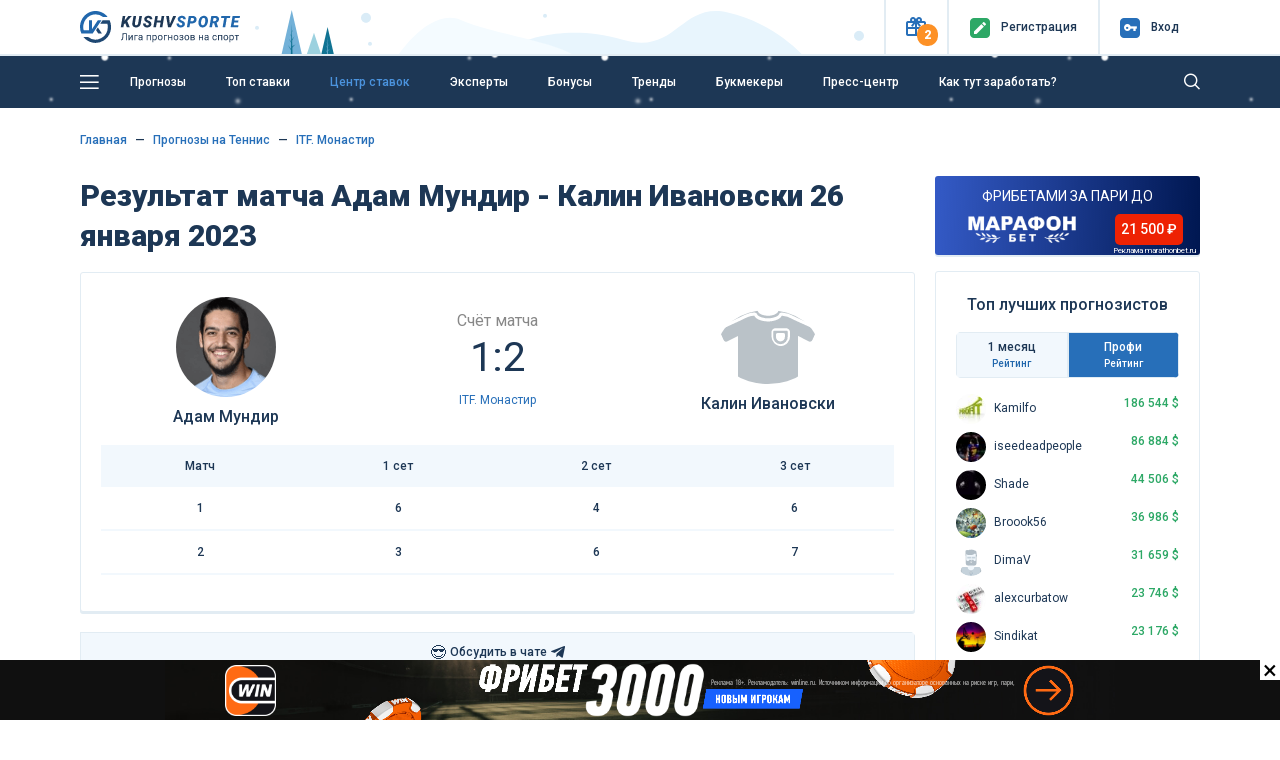

--- FILE ---
content_type: text/html; charset=UTF-8
request_url: https://kushvsporte.ru/event/3999265-adam-mundir-kalin-ivanovski
body_size: 17310
content:
<!DOCTYPE html>
<html lang="ru-RU">
<head>
<meta charset="UTF-8">
<meta http-equiv="X-UA-Compatible" content="IE=edge">
<meta name="google-play-app" content="app-id=com.kush.experts.forecast">
<meta name="apple-itunes-app" content="app-id=6695755825">
<meta name="viewport" content="width=device-width, initial-scale=1, user-scalable=no">
<meta name="csrf-param" content="_csrf">
<meta name="csrf-token" content="xVNuKYTU4sW_XxzQlNP3xuRiGLU5GuLm6WsjDsfNKAGpHjZf25fSg4kYeqKs5KWXqhZb-XIo05LdDUB69qlaYA==">
<title>Адам Мундир - Калин Ивановски: прогнозы 26 января 2023, ставки Теннис ITF. Монастир</title>
<meta name="robots" content="noindex">
<meta property="og:site_name" content="Лига прогнозов на спорт">
<meta property="og:image" content="https://kushvsporte.ru/images/kushvsporte-image4.jpg">
<meta property="og:url" content="https://kushvsporte.ru/event/3999265-adam-mundir-kalin-ivanovski">
<meta property="og:type" content="website">
<meta property="og:image:width" content="540">
<meta property="og:image:height" content="258">
<meta property="twitter:card" content="summary_large_image">
<meta property="twitter:image" content="https://kushvsporte.ru/bet/og-image?eid=3999265">
<meta name="description" content="Подробный прогноз на матч «Адам Мундир - Калин Ивановски» 26 января 2023: анализ, статистика и лучшие ставки от «Куш в спорте». Теннис. ITF. Монастир от экспертов КушВСпорте">
<meta property="og:description" content="Подробный прогноз на матч «Адам Мундир - Калин Ивановски» 26 января 2023: анализ, статистика и лучшие ставки от «Куш в спорте». Теннис. ITF. Монастир от экспертов КушВСпорте">
<meta property="og:title" content="Адам Мундир - Калин Ивановски: прогнозы 26 января 2023, ставки Теннис ITF. Монастир">
<link href="https://kushvsporte.ru/event/3999265-adam-mundir-kalin-ivanovski" rel="canonical">
<link type="image/png" href="/favicon.png" rel="icon">
<link type="image/png" href="/apple-touch-iphone.png" rel="apple-touch-icon" sizes="57x57">
<link type="image/x-icon" href="/icon.ico" rel="icon">
<link type="image/png" href="/icon-48.png" rel="icon" sizes="48x48">
<link type="font/woff" href="/fonts/new/kushicon.woff" rel="preload" as="font" crossorigin>
<link type="font/ttf" href="/fonts/new/kushicon.ttf" rel="preload" as="font" crossorigin>
<link type="font/woff2" href="/assets/8fe47ca6/webfonts/fa-solid-900.woff2" rel="preload" as="font" crossorigin>
<link type="font/woff2" href="/assets/8fe47ca6/webfonts/fa-brands-400.woff2" rel="preload" as="font" crossorigin>
<link href="//fonts.googleapis.com/css?family=Roboto:400,500,900&amp;amp;subset=cyrillic" rel="stylesheet">
<link href="/assets/css-compress/98c5fe051ee60a6f986328325519f3f2.css?v=1767279938" rel="stylesheet">
<script type="application/ld+json">{"@context":"https:\/\/schema.org","@type":"BreadcrumbList","itemListElement":[{"@type":"ListItem","position":1,"name":"Главная","item":"https:\/\/kushvsporte.ru\/"},{"@type":"ListItem","position":2,"name":"🎾 Прогнозы на Теннис","item":"https:\/\/kushvsporte.ru\/freeforcats\/sports\/tennis"},{"@type":"ListItem","position":3,"name":"🎾 ITF. Монастир","item":"https:\/\/kushvsporte.ru\/freeforcats\/champ\/31202-itf-monastir"}],"0":{"@context":"https:\/\/schema.org","@type":"SportsEvent","name":"Адам Мундир - Калин Ивановски: прогноз и статистика, ставки на матч 26 января 2023, коэффициенты БК 11:30","startDate":"2023-01-26T11:30","homeTeam":{"@type":"SportsTeam","logo":"https:\/\/kushvsporte.ru\/images\/team\/big\/4821.png","name":"Адам Мундир"},"awayTeam":{"@type":"SportsTeam","logo":"https:\/\/kushvsporte.ru\/img\/no_img_club.svg","name":"Калин Ивановски"},"url":"https:\/\/kushvsporte.ru\/event\/3999265-adam-mundir-kalin-ivanovski","image":"https:\/\/kushvsporte.ru\/bet\/og-image?eid=3999265","location":{"@type":"Place","address":"ITF. Монастир"},"description":"Подробный прогноз на матч «Адам Мундир - Калин Ивановски» 26 января 2023: анализ, статистика и лучшие ставки от «Куш в спорте». Теннис. ITF. Монастир от экспертов КушВСпорте"}}</script></head>
<body>

<div class="main-header">
<header class="header fixed-top">
<div class="top-block">
<div class="container">
<div class="row align-items-center">
<div class="col-2 col-sm-4 col-md-3 col-lg-3 col-xl-2 text-left">
<a class="d-none d-sm-block" href="/"><img class="img-fluid" src="/img/logo.svg" width="160" alt=""></a> <a class="d-block d-sm-none" href="/"><img class="img-fluid" src="/img/logo_m.svg" alt=""></a> </div>
<div class="col-10 col-sm-8 col-md-9 col-lg-9 col-xl-10 text-right">
<ul>
<li class="topButton">
<button type="button" id="present" class="iconColor present" data-toggle="popover" role="button" data-placement="bottom" data-html="true" data-popover-content="#present-popover"><i class="icon-ks-gift"></i><span>2</span></button> </li>
<li class="topButton medium"> 
<a href="/users/register"><div class="iconColor mr-1 mr-sm-2"><i class="icon-ks-reg"></i></div>
<span>Регистр<span class="d-sm-none">.</span><span class="menuTopSpan">ация</span></span></a> </li>
<li class="topButton medium" id="authModalButton">
<a href="javascript:void(0);"><div class="iconColor mr-1 mr-sm-2"><i class="icon-ks-login"></i></div>
<span>Вход</span></a> </li>
</ul>
<div class="d-none" id="present-popover">
<a class="main-color notUnderlineHover linkPresentBK" href="/banner/click/17" rel="nofollow" target="_blank"><div class="d-flex justify-content-between align-items-center mb-2"><div class="text-center"><img class="img-fluid" src="/images/ratingbk/WinlineNewLogo25.png" width="83" alt=""></div><div class="fs12Mobile fs14 lh16 col-6 text-center">Фрибет 3000₽ всем новым игрокам</div><div>
<div class="btn btn-orange w-100">
<i class="icon-ks-gift fs14 d-block d-sm-none"></i>
<div class="d-none d-sm-block">Получить</div>
</div>
</div></div></a><div class="border-line my-2"></div><a class="main-color notUnderlineHover linkPresentBK" href="/banner/click/8" rel="nofollow" target="_blank"><div class="d-flex justify-content-between align-items-center "><div class="text-center"><img class="img-fluid" src="/images/ratingbk/LigaStavokNewLogo.png" width="83" alt=""></div><div class="fs12Mobile fs14 lh16 col-6 text-center">7777 ₽ ФАРТОВЫЙ ФРИБЕТ</div><div>
<div class="btn btn-orange w-100">
<i class="icon-ks-gift fs14 d-block d-sm-none"></i>
<div class="d-none d-sm-block">Получить</div>
</div>
</div></div></a><div class="close-present"><span>×</span></div><div class="border-line mt-2 mb-0 text-center">
<a href="#" class="showModal" data-type="sale" data-content="winline.ru, ligastavok.ru" rel="nofollow">Реклама 18+</a>
</div> </div>
</div>
<div class="windowAuthReg formStyle collapse" id="authModalWindow">
<div class="blockAuthReg">
<div class="row align-items-center">
<div class="col fs20 bold text-left">Вход</div>
<div class="col fs20 text-right close"><i class="icon-ks-close"></i></div>
</div>
<div class="row">
<div class="border-line"></div>
</div>
<form id="login-widget-form" action="/users/login" method="post">
<input type="hidden" name="_csrf" value="xVNuKYTU4sW_XxzQlNP3xuRiGLU5GuLm6WsjDsfNKAGpHjZf25fSg4kYeqKs5KWXqhZb-XIo05LdDUB69qlaYA==">
<div class="mb-3">
<div id="w8"> <a class="auth-link vkontakte" href="/users/auth?authclient=vkontakte" data-popup-width="860" data-popup-height="480"><img class="img-fluid mx-1" src="/img/vkontakte.png" width="34" alt=""></a> <a class="auth-link odnoklassniki" href="/users/auth?authclient=odnoklassniki" data-popup-width="860" data-popup-height="480"><img class="img-fluid mx-1" src="/img/odnoklassniki.png" width="34" alt=""></a> <a class="auth-link yandex" href="/users/auth?authclient=yandex" data-popup-width="860" data-popup-height="480"><img class="img-fluid mx-1" src="/img/yandex.png" width="34" alt=""></a> <a class="auth-link mail" href="/users/auth?authclient=mail" data-popup-width="860" data-popup-height="480"><img class="img-fluid mx-1" src="/img/mail.png" width="34" alt=""></a></div> </div>
<div class="form-group field-login-form-login required">
<input type="text" id="login-form-login" class="form-control" name="login-form[login]" placeholder=" " aria-required="true"><label class="control-label" for="login-form-login">Логин</label><div class="help-block"></div>
</div>
<div class="form-group password-block field-login-form-password required">
<input type="password" id="login-form-password" class="form-control password-input" name="login-form[password]" placeholder=" " aria-required="true"><label class="control-label" for="login-form-password">Пароль</label><div class="help-block"></div><a href="#" class="password-control"></a>
</div>
<div class="form-group field-login-form-rememberme">
<div class="custom-control custom-checkbox"><input type="hidden" name="login-form[rememberMe]" value="0"><input type="checkbox" id="login-form-rememberme" class="custom-control-input" name="login-form[rememberMe]" value="1"><label class="custom-control-label medium" for="login-form-rememberme">Запомнить меня</label></div>
</div>
<button type="submit" class="btn btn-blue">Авторизоваться</button>
</form>
<div class="row mt-2">
<div class="col text-left">
<a class="medium" href="/users/register">Регистрация</a> </div>
<div class="col text-right">
<a class="medium" href="/users/forgot">Забыли пароль?</a> </div>
</div>
</div>
</div>
</div>
</div>
</div>
<div class="blockMainNavbar inner anim-snow "> 
<div class="container">
<nav class="main-navbar">
<a href="javascript:void(0);" id="left-menu-toggle" class="nav-link"><i class="icon-ks-menu"></i></a>
<ul id="696cef0e06e78" class="navbar-nav navbar-right nav"><li><a class="nav-link d-none d-sm-inline-block" href="/freeforcats" title="Прогнозы">Прогнозы</a></li>
<li><a class="nav-link" href="/topbets" title="Топ ставки">Топ ставки</a></li>
<li><a class="nav-link" href="/centerbet/football" title="Центр ставок">Центр ставок</a></li>
<li><a class="nav-link" href="/experts/profi" title="Эксперты">Эксперты</a></li>
<li><a class="nav-link" href="/bonus" title="Бонусы">Бонусы</a></li>
<li><a class="nav-link" href="/trend" title="Тренды">Тренды</a></li>
<li><a class="nav-link" href="/bookmaker/rating" title="Букмекеры">Букмекеры</a></li>
<li><a class="nav-link" href="/bloga-bet" title="Пресс-центр">Пресс-центр</a></li>
<li><a class="nav-link" href="/get-paid" title="Как тут заработать?">Как тут заработать?</a></li></ul>
<form class="formSearch formSearchOut" action="/site/search" method="get"><input type="text" class="formSearchInput " name="q" autocomplete="off"></form> <i class="icon-ks-close formSearchOut formSearchCloseIcon"></i>
<i class="icon-ks-search formSearchOut formSearchIcon"></i>
</nav>
<div id="left-menu">
<ul id="696cef0e0b2c9" class="navbar-nav medium pl-4 nav"><li><a href="/freeforcats" title="Все прогнозы на спорт"><i class="fas fa-star mr-4"></i>Все прогнозы на спорт</a></li>
<li><a href="/konkurs-prognozistov" title="КОНКУРС"><i class="fas fa-signal mr-4"></i>КОНКУРС</a></li>
<li><a href="/topbets" title="Топ ставки сегодня"><i class="fas fa-bomb mr-4"></i>Топ ставки сегодня</a></li>
<li><a href="/centerbet/football" title="Центр ставок сегодня"><i class="fas fa-bullseye mr-4"></i>Центр ставок сегодня</a></li>
<li><a href="/trend" title="Прогнозы по трендам"><i class="fas fa-thumbs-up mr-4"></i>Прогнозы по трендам</a></li>
<li><a href="/experts/profi" title="Рейтинг прогнозистов"><i class="fas fa-users mr-4"></i>Рейтинг прогнозистов</a></li>
<li><a href="/bookmaker/rating" title="Рейтинг букмекеров"><i class="fas fa-trophy mr-4"></i>Рейтинг букмекеров</a></li>
<li><a class="i-orange" href="/bonus" title="Бонусы и фрибеты"><i class="fas fa-gift mr-4"></i>Бонусы и фрибеты</a></li>
<li><a href="/get-paid" title="Как тут заработать?"><i class="fas fa-question-circle mr-4"></i>Как тут заработать?</a></li></ul> <hr class="mt-0">
<ul id="696cef0e0bb0f" class="navbar-nav pl-4 nav"><li><a href="/school-bet" title="Школа ставок"><i class="fas fa-book mr-4"></i>Школа ставок</a></li>
<li><a href="/bloga-bet" title="Пресс-центр"><i class="fas fa-th-list mr-4"></i>Пресс-центр</a></li>
<li><a href="/testimonials" title="Ваши отзывы"><i class="fas fa-comment mr-4"></i>Ваши отзывы</a></li>
<li><a href="/f-a-q" title="Вопрос-ответ"><i class="fas fa-question-circle mr-4"></i>Вопрос-ответ</a></li>
<li><a href="/bet/statistic" title="Спортивная статистика"><i class="fas fa-columns mr-4"></i>Спортивная статистика</a></li>
<li><a href="/banner/click/94" title="Скачать приложение" target="_blank"><i class="fas fa-arrow-circle-down mr-4"></i>Скачать приложение</a></li>
<li><a href="/banner/click/169" title="Telegram чат" target="_blank"><i class="fas fa-paper-plane mr-4"></i>Telegram чат</a></li></ul>
</div>
</div>
</div>
</header> </div>
<div class="main-content">
<a class="matchday-m d-block d-sm-none faf text-truncate" href="/event/6381174-atletiko-madrid-alaves">
Матч дня <span class="match-event medium ml-2 ml-sm-3">Атлетико Мадрид - Алавес</span>
</a>
<div class="container content pb-3 mtIn pt-3 pt-sm-4">
<div class="row">
<div class="col-12">
<nav aria-label="breadcrumb"><ul class="breadcrumb-ks pt-0 pl-0 breadcrumb"><li class="breadcrumb-item"><a href="/">Главная</a></li>
<li class="breadcrumb-item"><a href="/freeforcats/sports/tennis">Прогнозы на Теннис</a></li>
<li class="breadcrumb-item"><a href="/freeforcats/champ/31202-itf-monastir">ITF. Монастир</a></li>
</ul></nav>
</div>
<div class="col-lg-9">
<div class="row align-items-center mb-3">
<div class="col-12">
<h1 class="mb-0 event-title">Результат матча Адам Мундир - Калин Ивановски 26 января 2023</h1> </div>
</div>
<div class="border-block pt-3 eventPage">
<div class="row align-items-center mb-sm-3 ">
<div class="col-3 col-md-4 text-center">
<img class="img-fluid mt-2 mb-2 rounded-circle" src="/images/team/big/4821.png" width="100" alt=""> <div class="medium-text mb-0 d-none d-sm-block text-truncate">
Адам Мундир </div>
</div>
<div class="col-6 col-md-4 mt-1 mt-sm-0 time-event text-center">
<div class="color888 fs16">Счёт матча</div>
<div class="fs40 lh50 mb-0 mb-sm-2" id="event-result">
1:2 </div>
<div class="d-none d-sm-block">
<a href="/freeforcats/champ/31202-itf-monastir" title="ITF. Монастир" data-pjax="0">ITF. Монастир</a> </div>
</div>
<div class="col-3 col-md-4 text-center">
<img class="img-fluid mt-2 mb-2 rounded-circle" src="/img/no_img_club.svg" width="100" alt=""> <div class="medium-text mb-0 d-none d-sm-block text-truncate">
Калин Ивановски </div>
</div>
</div>
<div class="row d-sm-none">
<div class="col-6 text-truncate medium-text">Адам Мундир</div>
<div class="col-6 text-right text-truncate medium-text">Калин Ивановски</div>
<div class="col-12 mt-2 mb-3 text-center">
<a href="/freeforcats/champ/31202-itf-monastir" title="ITF. Монастир" data-pjax="0">ITF. Монастир</a> </div>
</div>
<table class="table base-table mb-3">
<thead>
<tr>
<td>Матч</td>
<td>1 сет</td><td>2 сет</td><td>3 сет</td> </tr>
</thead>
<tbody>
<tr>
<td>1</td>
<td>6</td><td>4</td><td>6</td> </tr>
<tr>
<td>2</td>
<td>3</td><td>6</td><td>7</td> </tr>
</tbody>
</table>
</div>
<ul id="w0" class="ratingTabs nav"><li class="col liRating nav-item" style="flex: 1"><a class="linkRating d-flex align-items-center justify-content-center nav-link" href="https://t.me/+IuT826RTjFdkZTAy" rel="nofollow" target="_blank" onclick="ym(12136738, &#039;reachGoal&#039;, &#039;tg_chat_link&#039;); return true;"><div class="fs16 d-inline-block mr-1">😎</div>Обсудить в чате<i class="fab fa-telegram-plane ml-1 fs16 d-inline-block"></i></a></li></ul><ul id="eventTabMenu" class="ratingTabs mb-4 nav"><li class="col liRating nav-item"><a class="linkRating anchor nav-link" href="#statistic"><i class="fas fa-random mr-1 fs16 d-none d-sm-inline-block"></i>H2H</a></li></ul>
<div class="row align-items-center mb-3">
<div class="col-12 col-md-10">
<div class="h2 mb-0 d-inline-block align-middle fs26Sm">
<span class="align-middle">Еще 4 833 прогнозов <span class="d-none d-sm-inline-block">на сегодня</span></span>
</div>
<div class="medium-text d-inline-block align-middle ml-3">
<div class="switchToggle d-inline-block align-middle">
<input type="checkbox" id="switch" onchange="event.preventDefault(); getTopBets($(this), '#top-bets-list'); return false;" data-url="/topbets/list-event">
<label class="mb-0" for="switch">Toggle</label>
</div>
<div class="d-inline-block ml-2">
<span class="marker marker-coral"></span>
Live
</div>
</div>
</div>
<div class="col-2 text-right d-none d-md-block">
<a class="medium d-none d-sm-inline-block" href="/freeforcats">Все прогнозы<i class="fa fa-chevron-right ml-1" aria-hidden="true"></i></a> </div>
</div>
<div class="topbets mb-3 mb-lg-4">
<div id="top-bets-list" data-pjax-container="" data-pjax-timeout="10000"> <div id="top-list" class="list-view">
<div class="top-event-block border-block mb-3 ">
<div class="row align-items-center">
<div class="col-3 col-md-2 d-block d-sm-flex align-items-center text-ks-xs-center">
<div class="d-block d-md-inline-block mr-sm-2">
<div class="d-inline-block align-middle sportType sport1" title="Футбол"></div>
</div>
<div class="d-block d-sm-inline-block text-center align-middle">
<span class="marker marker-colar mr-2 mr-md-0"></span>
<div class="d-inline-block d-md-block">Live</div>
</div>
</div>
<div class="col-6 col-md-3 sides">
<a class="notUnderlineHover" href="/event/6381174-atletiko-madrid-alaves" title="Прогнозы на матч Атлетико Мадрид - Алавес 18 января 18:15" data-pjax="0"> <div class="medium-text main-color text-truncate d-block">
<img class="img-fluid" src="/images/team/small/144.png" width="20" alt=""> <span>Атлетико Мадрид</span>
</div>
<div class="medium-text main-color text-truncate d-block">
<img class="img-fluid" src="/images/team/small/772.png" width="20" alt=""> <span>Алавес</span>
</div>
</a> </div>
<div class="col d-block d-md-none text-center">
<div class="green bold">+190</div>
<div class="fs10">Прогнозов</div>
</div>
<div class="border-line mt-2 mb-2 d-md-none d-block"></div>
<div class="col-6 col-md-3 medium text-left">
<span class="medium fs16 green">+62</span>
<span class="opacity5">Чел<span class="d-xl-none d-md-inline-block d-sm-none d-inline-block">.</span><span class="d-none d-sm-inline-block d-md-none d-xl-inline-block">овек</span> поставили</span>
<div class="medium mt-2 mt-md-0">
Победа Атлетико Мадрид </div>
</div>
<div class="col-6 col-md-4 medium text-right">
<div class="d-block d-md-inline-block mr-0 mr-md-3 mr-xl-5">
<span class="fs16">КФ</span>
<span class="fs16 green">1.39</span>
</div>
<div class="d-block d-md-inline-block">
Шансы
<span class="fs16">72%</span>
<div class="rating-progress proc-80 ml-2 mt-2 mt-md-0"></div>
</div>
</div>
</div>
</div>
<div class="top-event-block border-block mb-3 ">
<div class="row align-items-center">
<div class="col-3 col-md-2 d-block d-sm-flex align-items-center text-ks-xs-center">
<div class="d-block d-md-inline-block mr-sm-2">
<div class="d-inline-block align-middle sportType sport1" title="Футбол"></div>
</div>
<div class="d-block d-sm-inline-block text-center align-middle">
<span class="marker marker-colar mr-2 mr-md-0"></span>
<div class="d-inline-block d-md-block">Live</div>
</div>
</div>
<div class="col-6 col-md-3 sides">
<a class="notUnderlineHover" href="/event/6381447-aston-villa-everton" title="Прогнозы на матч Астон Вилла - Эвертон 18 января 19:30" data-pjax="0"> <div class="medium-text main-color text-truncate d-block">
<img class="img-fluid" src="/images/team/small/5272.png" width="20" alt=""> <span>Астон Вилла</span>
</div>
<div class="medium-text main-color text-truncate d-block">
<img class="img-fluid" src="/images/team/small/118.png" width="20" alt=""> <span>Эвертон</span>
</div>
</a> </div>
<div class="col d-block d-md-none text-center">
<div class="green bold">+177</div>
<div class="fs10">Прогнозов</div>
</div>
<div class="border-line mt-2 mb-2 d-md-none d-block"></div>
<div class="col-6 col-md-3 medium text-left">
<span class="medium fs16 green">+74</span>
<span class="opacity5">Чел<span class="d-xl-none d-md-inline-block d-sm-none d-inline-block">.</span><span class="d-none d-sm-inline-block d-md-none d-xl-inline-block">овек</span> поставили</span>
<div class="medium mt-2 mt-md-0">
Победа Астон Вилла </div>
</div>
<div class="col-6 col-md-4 medium text-right">
<div class="d-block d-md-inline-block mr-0 mr-md-3 mr-xl-5">
<span class="fs16">КФ</span>
<span class="fs16 green">1.74</span>
</div>
<div class="d-block d-md-inline-block">
Шансы
<span class="fs16">58%</span>
<div class="rating-progress proc-60 ml-2 mt-2 mt-md-0"></div>
</div>
</div>
</div>
</div>
<div class="top-event-block border-block mb-3 ">
<div class="row align-items-center">
<div class="col-3 col-md-2 d-block d-sm-flex align-items-center text-ks-xs-center">
<div class="d-block d-md-inline-block mr-sm-2">
<div class="d-inline-block align-middle sportType sport1" title="Футбол"></div>
</div>
<div class="d-block d-sm-inline-block time-event">
<span class="d-none d-sm-block medium-text">23:00</span>
<div class="">Сегодня</div>
</div>
</div>
<div class="col-6 col-md-3 sides">
<a class="notUnderlineHover" href="/event/6382266-real-sosedad-barselona" title="Прогнозы на матч Реал Сосьедад - Барселона 18 января 23:00" data-pjax="0"> <div class="medium-text main-color text-truncate d-block">
<img class="img-fluid" src="/images/team/small/148.png" width="20" alt=""> <span>Реал Сосьедад</span>
</div>
<div class="medium-text main-color text-truncate d-block">
<img class="img-fluid" src="/images/team/small/59.png" width="20" alt=""> <span>Барселона</span>
</div>
</a> </div>
<div class="col d-block d-md-none text-center">
<div class="green bold">+144</div>
<div class="fs10">Прогнозов</div>
</div>
<div class="border-line mt-2 mb-2 d-md-none d-block"></div>
<div class="col-6 col-md-3 medium text-left">
<span class="medium fs16 green">+64</span>
<span class="opacity5">Чел<span class="d-xl-none d-md-inline-block d-sm-none d-inline-block">.</span><span class="d-none d-sm-inline-block d-md-none d-xl-inline-block">овек</span> поставили</span>
<div class="medium mt-2 mt-md-0">
Победа Барселона </div>
</div>
<div class="col-6 col-md-4 medium text-right">
<div class="d-block d-md-inline-block mr-0 mr-md-3 mr-xl-5">
<span class="fs16">КФ</span>
<span class="fs16 green">1.63</span>
</div>
<div class="d-block d-md-inline-block">
Шансы
<span class="fs16">62%</span>
<div class="rating-progress proc-70 ml-2 mt-2 mt-md-0"></div>
</div>
</div>
</div>
</div>
<style>
.bonus-marathon-ru {
background: linear-gradient(273deg, rgba(0, 23, 81, 1) 0%, rgba(1, 49, 184, 0.8) 100%);
color: #fff;
}
.bonus-marathon-ru:before {
/**/
background-image: url("/images/banners/text_banner/ru/marathon/ball_5.png");
background-repeat: no-repeat;
background-position: 460px center;
background-size: 50px;
content: '';
width: 100%;
display: inline-block;
height: 100%;
position: absolute;
left: 0;
top: 0;
}
a.bonus-marathon-ru:hover,
a.bonus-marathon-ru:focus,
a.bonus-marathon-ru:active {
color: #fff;
box-shadow: 0 1px #ee2203;
}
.bonus-marathon-ru .bonus-count {
background: #ee2203;
color: #fff;
}
@media (min-width: 767px) {
.bonus-marathon-ru .bonus-text {
border-color: #ee2203;
}
}
</style>
<noindex>
<div class="relative">
<a href="/banner/click/163" target="_blank" rel="nofollow" data-pjax="0" class="text-bonus bonus-marathon-ru mb-3 d-block py-2">
<div class="d-flex flex-column flex-md-row justify-content-between align-items-center">
<div class="bonus-text">
ФРИБЕТАМИ ЗА ПАРИ ДО
<span class="bonus-count ml-2 d-none d-md-inline">21 500 ₽</span>
</div>
<div class="d-flex justify-content-between align-items-center mobile-bonus-block" >
<div class="bonus-count mr-3 d-md-none">21 500 ₽</div>
<img src="/images/banners/text_banner/ru/marathon.PNG"/>
</div>
</div>
</a>
<div class="adv-mark showModal" data-type="sale" data-id="6" data-content="marathonbet.ru">Реклама marathonbet.ru</div>
</div>
</noindex>
<div class="top-event-block border-block mb-3 ">
<div class="row align-items-center">
<div class="col-3 col-md-2 d-block d-sm-flex align-items-center text-ks-xs-center">
<div class="d-block d-md-inline-block mr-sm-2">
<div class="d-inline-block align-middle sportType sport1" title="Футбол"></div>
</div>
<div class="d-block d-sm-inline-block time-event">
<span class="d-none d-sm-block medium-text">22:45</span>
<div class="">Сегодня</div>
</div>
</div>
<div class="col-6 col-md-3 sides">
<a class="notUnderlineHover" href="/event/6382267-milan-lechche" title="Прогнозы на матч Милан - Лечче 18 января 22:45" data-pjax="0"> <div class="medium-text main-color text-truncate d-block">
<img class="img-fluid" src="/images/team/small/55.png" width="20" alt=""> <span>Милан</span>
</div>
<div class="medium-text main-color text-truncate d-block">
<img class="img-fluid" src="/images/team/small/635.png" width="20" alt=""> <span>Лечче</span>
</div>
</a> </div>
<div class="col d-block d-md-none text-center">
<div class="green bold">+114</div>
<div class="fs10">Прогнозов</div>
</div>
<div class="border-line mt-2 mb-2 d-md-none d-block"></div>
<div class="col-6 col-md-3 medium text-left">
<span class="medium fs16 green">+42</span>
<span class="opacity5">Чел<span class="d-xl-none d-md-inline-block d-sm-none d-inline-block">.</span><span class="d-none d-sm-inline-block d-md-none d-xl-inline-block">овек</span> поставили</span>
<div class="medium mt-2 mt-md-0">
Победа Милан </div>
</div>
<div class="col-6 col-md-4 medium text-right">
<div class="d-block d-md-inline-block mr-0 mr-md-3 mr-xl-5">
<span class="fs16">КФ</span>
<span class="fs16 green">1.32</span>
</div>
<div class="d-block d-md-inline-block">
Шансы
<span class="fs16">76%</span>
<div class="rating-progress proc-80 ml-2 mt-2 mt-md-0"></div>
</div>
</div>
</div>
</div>
<div class="top-event-block border-block mb-3 ">
<div class="row align-items-center">
<div class="col-3 col-md-2 d-block d-sm-flex align-items-center text-ks-xs-center">
<div class="d-block d-md-inline-block mr-sm-2">
<div class="d-inline-block align-middle sportType sport1" title="Футбол"></div>
</div>
<div class="d-block d-sm-inline-block text-center align-middle">
<span class="marker marker-colar mr-2 mr-md-0"></span>
<div class="d-inline-block d-md-block">Live</div>
</div>
</div>
<div class="col-6 col-md-3 sides">
<a class="notUnderlineHover" href="/event/6381446-augsburg-frayburg" title="Прогнозы на матч Аугсбург - Фрайбург 18 января 19:30" data-pjax="0"> <div class="medium-text main-color text-truncate d-block">
<img class="img-fluid" src="/images/team/small/46.png" width="20" alt=""> <span>Аугсбург</span>
</div>
<div class="medium-text main-color text-truncate d-block">
<img class="img-fluid" src="/images/team/small/3690.png" width="20" alt=""> <span>Фрайбург</span>
</div>
</a> </div>
<div class="col d-block d-md-none text-center">
<div class="green bold">+94</div>
<div class="fs10">Прогнозов</div>
</div>
<div class="border-line mt-2 mb-2 d-md-none d-block"></div>
<div class="col-6 col-md-3 medium text-left">
<span class="medium fs16 green">+14</span>
<span class="opacity5">Чел<span class="d-xl-none d-md-inline-block d-sm-none d-inline-block">.</span><span class="d-none d-sm-inline-block d-md-none d-xl-inline-block">овек</span> поставили</span>
<div class="medium mt-2 mt-md-0">
Победа Фрайбург </div>
</div>
<div class="col-6 col-md-4 medium text-right">
<div class="d-block d-md-inline-block mr-0 mr-md-3 mr-xl-5">
<span class="fs16">КФ</span>
<span class="fs16 green">2.7</span>
</div>
<div class="d-block d-md-inline-block">
Шансы
<span class="fs16">38%</span>
<div class="rating-progress proc-40 ml-2 mt-2 mt-md-0"></div>
</div>
</div>
</div>
</div>
<div class="top-event-block border-block mb-3 ">
<div class="row align-items-center">
<div class="col-3 col-md-2 d-block d-sm-flex align-items-center text-ks-xs-center">
<div class="d-block d-md-inline-block mr-sm-2">
<div class="d-inline-block align-middle sportType sport1" title="Футбол"></div>
</div>
<div class="d-block d-sm-inline-block time-event">
<span class="d-none d-sm-block medium-text">20:00</span>
<div class="">Сегодня</div>
</div>
</div>
<div class="col-6 col-md-3 sides">
<a class="notUnderlineHover" href="/event/6381669-torino-roma" title="Прогнозы на матч Торино - Рома 18 января 20:00" data-pjax="0"> <div class="medium-text main-color text-truncate d-block">
<img class="img-fluid" src="/images/team/small/157.png" width="20" alt=""> <span>Торино</span>
</div>
<div class="medium-text main-color text-truncate d-block">
<img class="img-fluid" src="/images/team/small/160.png" width="20" alt=""> <span>Рома</span>
</div>
</a> </div>
<div class="col d-block d-md-none text-center">
<div class="green bold">+93</div>
<div class="fs10">Прогнозов</div>
</div>
<div class="border-line mt-2 mb-2 d-md-none d-block"></div>
<div class="col-6 col-md-3 medium text-left">
<span class="medium fs16 green">+33</span>
<span class="opacity5">Чел<span class="d-xl-none d-md-inline-block d-sm-none d-inline-block">.</span><span class="d-none d-sm-inline-block d-md-none d-xl-inline-block">овек</span> поставили</span>
<div class="medium mt-2 mt-md-0">
Победа Рома </div>
</div>
<div class="col-6 col-md-4 medium text-right">
<div class="d-block d-md-inline-block mr-0 mr-md-3 mr-xl-5">
<span class="fs16">КФ</span>
<span class="fs16 green">2.16</span>
</div>
<div class="d-block d-md-inline-block">
Шансы
<span class="fs16">47%</span>
<div class="rating-progress proc-50 ml-2 mt-2 mt-md-0"></div>
</div>
</div>
</div>
</div>
<div class="top-event-block border-block mb-3 ">
<div class="row align-items-center">
<div class="col-3 col-md-2 d-block d-sm-flex align-items-center text-ks-xs-center">
<div class="d-block d-md-inline-block mr-sm-2">
<div class="d-inline-block align-middle sportType sport1" title="Футбол"></div>
</div>
<div class="d-block d-sm-inline-block time-event">
<span class="d-none d-sm-block medium-text">22:00</span>
<div class="">Сегодня</div>
</div>
</div>
<div class="col-6 col-md-3 sides">
<a class="notUnderlineHover" href="/event/6382087-senegal-marokko" title="Прогнозы на матч Сенегал - Марокко 18 января 22:00" data-pjax="0"> <div class="medium-text main-color text-truncate d-block">
<img class="img-fluid" src="/images/team/small/28848.png" width="20" alt=""> <span>Сенегал</span>
</div>
<div class="medium-text main-color text-truncate d-block">
<img class="img-fluid" src="/images/team/small/39698.png" width="20" alt=""> <span>Марокко</span>
</div>
</a> </div>
<div class="col d-block d-md-none text-center">
<div class="green bold">+88</div>
<div class="fs10">Прогнозов</div>
</div>
<div class="border-line mt-2 mb-2 d-md-none d-block"></div>
<div class="col-6 col-md-3 medium text-left">
<span class="medium fs16 green">+15</span>
<span class="opacity5">Чел<span class="d-xl-none d-md-inline-block d-sm-none d-inline-block">.</span><span class="d-none d-sm-inline-block d-md-none d-xl-inline-block">овек</span> поставили</span>
<div class="medium mt-2 mt-md-0">
Победа Марокко </div>
</div>
<div class="col-6 col-md-4 medium text-right">
<div class="d-block d-md-inline-block mr-0 mr-md-3 mr-xl-5">
<span class="fs16">КФ</span>
<span class="fs16 green">2.33</span>
</div>
<div class="d-block d-md-inline-block">
Шансы
<span class="fs16">43%</span>
<div class="rating-progress proc-50 ml-2 mt-2 mt-md-0"></div>
</div>
</div>
</div>
</div>
<div class="top-event-block border-block mb-3 ">
<div class="row align-items-center">
<div class="col-3 col-md-2 d-block d-sm-flex align-items-center text-ks-xs-center">
<div class="d-block d-md-inline-block mr-sm-2">
<div class="d-inline-block align-middle sportType sport1" title="Футбол"></div>
</div>
<div class="d-block d-sm-inline-block text-center align-middle">
<span class="marker marker-colar mr-2 mr-md-0"></span>
<div class="d-inline-block d-md-block">Live</div>
</div>
</div>
<div class="col-6 col-md-3 sides">
<a class="notUnderlineHover" href="/event/6381445-renn-gavr" title="Прогнозы на матч Ренн - Гавр 18 января 19:15" data-pjax="0"> <div class="medium-text main-color text-truncate d-block">
<img class="img-fluid" src="/images/team/small/1753.png" width="20" alt=""> <span>Ренн</span>
</div>
<div class="medium-text main-color text-truncate d-block">
<img class="img-fluid" src="/images/team/small/3443.png" width="20" alt=""> <span>Гавр</span>
</div>
</a> </div>
<div class="col d-block d-md-none text-center">
<div class="green bold">+75</div>
<div class="fs10">Прогнозов</div>
</div>
<div class="border-line mt-2 mb-2 d-md-none d-block"></div>
<div class="col-6 col-md-3 medium text-left">
<span class="medium fs16 green">+32</span>
<span class="opacity5">Чел<span class="d-xl-none d-md-inline-block d-sm-none d-inline-block">.</span><span class="d-none d-sm-inline-block d-md-none d-xl-inline-block">овек</span> поставили</span>
<div class="medium mt-2 mt-md-0">
Победа Ренн </div>
</div>
<div class="col-6 col-md-4 medium text-right">
<div class="d-block d-md-inline-block mr-0 mr-md-3 mr-xl-5">
<span class="fs16">КФ</span>
<span class="fs16 green">1.66</span>
</div>
<div class="d-block d-md-inline-block">
Шансы
<span class="fs16">61%</span>
<div class="rating-progress proc-70 ml-2 mt-2 mt-md-0"></div>
</div>
</div>
</div>
</div>
</div>
</div></div>
<div class="w-100 text-center d-block d-md-none mb-4 showMore">
<a class="medium btn faf" href="/topbets">Смотреть все</a></div>
<div class="item-view mb-4">
<p>Прогнозов от экспертов на этот матч не было.</p>
</div>
<div class="blog"></div>
<div id="eventBets" class="mb-4" data-pjax-container="" data-pjax-push-state data-pjax-timeout="5000">
<div id="bet-list-event" class="list-view"><div class="empty"></div></div></div>
<div id="pjaxPrematch" data-pjax-container="" data-pjax-push-state></div> 
<h2 class="mt-3" id="statistic">Статистика личных встреч</h2>
<div class="border-block">
<div class="row align-items-center mb-4">
<div class="col-6 col-sm-3 col-xl-2 offset-xl-1 text-right order-1">
<div class="text-center">
<img class=" rounded-circle" src="/images/team/big/4821.png" width="50" alt=""> <div class="medium-text text-truncate mt-2">Адам Мундир</div>
</div>
</div>
<div class="col-12 col-sm-6 order-3 order-sm-2 mt-3 mt-sm-0">
<div class="progress h4 mt-3">
<div class="progress-bar progress-win" role="progressbar" style="width: 0%"></div>
<div class="progress-bar bg-draw" role="progressbar" style="width: 0%"></div>
<div class="progress-bar progress-win" role="progressbar" style="width: 100%"></div>
</div>
<div class="row mt-2">
<div class="col text-center">
<div class="medium green fs16">0</div>
<span>Победы</span>
</div>
<div class="col text-center">
<div class="medium blue fs16">0</div>
<span>Ничьи</span>
</div>
<div class="col text-center">
<div class="medium green fs16">1</div>
<span>Победы</span>
</div>
</div>
</div>
<div class="col-6 col-sm-3 col-xl-2 text-left order-2 order-sm-3">
<div class="text-center">
<img class=" rounded-circle" src="/img/no_img_club.svg" width="50" alt=""> <div class="medium-text text-truncate mt-2">Калин Ивановски</div>
</div>
</div>
</div>
<div class="w-100 border-line mb-4"></div>
<div class="row mb-3">
<div class="col-3 color888 d-none d-sm-block">
<div class="country-flag align-middle d-inline-block cntr-id-187"></div>
<span>26.01.2023</span>
</div>
<div class="col-12 col-sm-9 text-center">
<div class="row ml-auto mr-auto align-items-center">
<div class="col text-right text-truncate">
<span >Адам Мундир</span>
</div>
<div>
<span class="block-result-event ml-1 mr-1">
<span class="opacity6">1</span> : <span class="medium">2</span> </span>
</div>
<div class="col text-left text-truncate">
<span >Калин Ивановски</span>
</div>
</div>
</div>
</div>
</div>

<h2 class="mt-md-4 mt-5">Статистика последних матчей</h2>
<div class="border-block ">
<ul id="w4" class="teamTab row nav"><li class="col liTeamTab nav-item"><a class="linkTeamTab text-truncate nav-link active" href="#homeStat" data-toggle="tab"><div class="d-block d-xl-flex align-items-center justify-content-between">
<div class="text-truncate"><img class="teamTab-img img-fluid rounded-circle mr-2" src="/images/team/big/4821.png" width="25" alt="">Адам Мундир</div><div class="UserLastStat d-none d-xl-block"><i class="mr-1 icon-ks-lose emptyIcon" aria-hidden="true"></i><i class="mr-1 icon-ks-win winIcon" aria-hidden="true"></i><i class="mr-1 icon-ks-win winIcon" aria-hidden="true"></i><i class="mr-1 icon-ks-lose emptyIcon" aria-hidden="true"></i><i class="mr-1 icon-ks-lose emptyIcon" aria-hidden="true"></i><i class="mr-1 icon-ks-win winIcon" aria-hidden="true"></i></div></div></a></li>
<li class="col liTeamTab nav-item"><a class="linkTeamTab text-truncate nav-link" href="#guestStat" data-toggle="tab"><div class="d-block d-xl-flex align-items-center justify-content-between">
<div class="text-truncate"><img class="teamTab-img img-fluid rounded-circle mr-2" src="/img/no_img_club.svg" width="25" alt="">Калин Ивановски</div><div class="UserLastStat d-none d-xl-block"><i class="mr-1 icon-ks-win winIcon" aria-hidden="true"></i><i class="mr-1 icon-ks-lose emptyIcon" aria-hidden="true"></i><i class="mr-1 icon-ks-win winIcon" aria-hidden="true"></i><i class="mr-1 icon-ks-win winIcon" aria-hidden="true"></i><i class="mr-1 icon-ks-lose emptyIcon" aria-hidden="true"></i><i class="mr-1 icon-ks-win winIcon" aria-hidden="true"></i></div></div></a></li></ul>
<div class="mt-3 mb-4">
<div class="d-flex justify-content-between align-items-center mb-3">
<div class="medium-text">
60%
</div>
<div class="medium">
Процент побед
</div>
<div class="medium-text">
80%
</div>
</div>
<div class="progress h4 center-progress mt-3">
<div class="" role="progressbar" style="width: 10%"></div>
<div class="progress-bar progress-win" role="progressbar" style="width: 30%"></div>
<div class="progress-bar progress-draw" role="progressbar" style="width: 40%"></div>
</div>
</div>
<div class="tab-content mt-3">
<div id="homeStat" class="tab-pane active">
<div class="row mb-3">
<div class="col-3 color888 d-none d-sm-block">
<div class="country-flag align-middle d-inline-block cntr-id-86"></div>
<span>16.01.2024</span>
</div>
<div class="col-12 col-sm-9 text-center">
<div class="row ml-auto mr-auto align-items-center">
<div class="col text-right text-truncate">
<span >Саба Пурцеладзе</span>
</div>
<div>
<span class="block-result-event draw ml-1 mr-1">
Отмена </span>
</div>
<div class="col text-left text-truncate">
<span >Адам Мундир</span>
</div>
</div>
</div>
</div>
<div class="row mb-3">
<div class="col-3 color888 d-none d-sm-block">
<div class="country-flag align-middle d-inline-block cntr-id-198"></div>
<span>27.10.2023</span>
</div>
<div class="col-12 col-sm-9 text-center">
<div class="row ml-auto mr-auto align-items-center">
<div class="col text-right text-truncate">
<span class="bold">Том Парис</span>
</div>
<div>
<span class="block-result-event lose ml-1 mr-1">
<span class="medium">2</span> : <span class="opacity6">1</span> </span>
</div>
<div class="col text-left text-truncate">
<span >Адам Мундир</span>
</div>
</div>
</div>
</div>
<div class="row mb-3">
<div class="col-3 color888 d-none d-sm-block">
<div class="country-flag align-middle d-inline-block cntr-id-198"></div>
<span>26.10.2023</span>
</div>
<div class="col-12 col-sm-9 text-center">
<div class="row ml-auto mr-auto align-items-center">
<div class="col text-right text-truncate">
<span class="bold">Адам Мундир</span>
</div>
<div>
<span class="block-result-event win ml-1 mr-1">
<span class="medium">2</span> : <span class="opacity6">0</span> </span>
</div>
<div class="col text-left text-truncate">
<span >Даниэль Мазур</span>
</div>
</div>
</div>
</div>
<div class="row mb-3">
<div class="col-3 color888 d-none d-sm-block">
<div class="country-flag align-middle d-inline-block cntr-id-198"></div>
<span>24.10.2023</span>
</div>
<div class="col-12 col-sm-9 text-center">
<div class="row ml-auto mr-auto align-items-center">
<div class="col text-right text-truncate">
<span >Йонас Форейтек</span>
</div>
<div>
<span class="block-result-event win ml-1 mr-1">
<span class="opacity6">1</span> : <span class="medium">2</span> </span>
</div>
<div class="col text-left text-truncate">
<span class="bold">Адам Мундир</span>
</div>
</div>
</div>
</div>
<div class="row mb-3">
<div class="col-3 color888 d-none d-sm-block">
<div class="country-flag align-middle d-inline-block cntr-id-198"></div>
<span>18.10.2023</span>
</div>
<div class="col-12 col-sm-9 text-center">
<div class="row ml-auto mr-auto align-items-center">
<div class="col text-right text-truncate">
<span >Адам Мундир</span>
</div>
<div>
<span class="block-result-event lose ml-1 mr-1">
<span class="opacity6">0</span> : <span class="medium">2</span> </span>
</div>
<div class="col text-left text-truncate">
<span class="bold">Энцо Валарт</span>
</div>
</div>
</div>
</div>
<div class="row mb-3">
<div class="col-3 color888 d-none d-sm-block">
<div class="country-flag align-middle d-inline-block cntr-id-198"></div>
<span>17.10.2023</span>
</div>
<div class="col-12 col-sm-9 text-center">
<div class="row ml-auto mr-auto align-items-center">
<div class="col text-right text-truncate">
<span >Адам Мундир</span>
</div>
<div>
<span class="block-result-event lose ml-1 mr-1">
<span class="opacity6">0</span> : <span class="medium">2</span> </span>
</div>
<div class="col text-left text-truncate">
<span class="bold">Энцо Валарт</span>
</div>
</div>
</div>
</div>
</div>
<div id="guestStat" class="tab-pane">
<div class="row mb-3">
<div class="col-3 color888 d-none d-sm-block">
<div class="country-flag align-middle d-inline-block cntr-id-"></div>
<span>01.08.2025</span>
</div>
<div class="col-12 col-sm-9 text-center">
<div class="row ml-auto mr-auto align-items-center">
<div class="col text-right text-truncate">
<span >Святослав Гулин</span>
</div>
<div>
<span class="block-result-event draw ml-1 mr-1">
Отмена </span>
</div>
<div class="col text-left text-truncate">
<span >Калин Ивановски</span>
</div>
</div>
</div>
</div>
<div class="row mb-3">
<div class="col-3 color888 d-none d-sm-block">
<div class="country-flag align-middle d-inline-block cntr-id-"></div>
<span>31.07.2025</span>
</div>
<div class="col-12 col-sm-9 text-center">
<div class="row ml-auto mr-auto align-items-center">
<div class="col text-right text-truncate">
<span >Джордже Сапич</span>
</div>
<div>
<span class="block-result-event win ml-1 mr-1">
<span class="opacity6">1</span> : <span class="medium">2</span> </span>
</div>
<div class="col text-left text-truncate">
<span class="bold">Калин Ивановски</span>
</div>
</div>
</div>
</div>
<div class="row mb-3">
<div class="col-3 color888 d-none d-sm-block">
<div class="country-flag align-middle d-inline-block cntr-id-"></div>
<span>30.07.2025</span>
</div>
<div class="col-12 col-sm-9 text-center">
<div class="row ml-auto mr-auto align-items-center">
<div class="col text-right text-truncate">
<span >Фрэзьер Ренгифо</span>
</div>
<div>
<span class="block-result-event win ml-1 mr-1">
<span class="opacity6">0</span> : <span class="medium">2</span> </span>
</div>
<div class="col text-left text-truncate">
<span class="bold">Калин Ивановски</span>
</div>
</div>
</div>
</div>
<div class="row mb-3">
<div class="col-3 color888 d-none d-sm-block">
<div class="country-flag align-middle d-inline-block cntr-id-156"></div>
<span>15.07.2025</span>
</div>
<div class="col-12 col-sm-9 text-center">
<div class="row ml-auto mr-auto align-items-center">
<div class="col text-right text-truncate">
<span class="bold">Маттео Гиганте</span>
</div>
<div>
<span class="block-result-event lose ml-1 mr-1">
<span class="medium">2</span> : <span class="opacity6">1</span> </span>
</div>
<div class="col text-left text-truncate">
<span >Калин Ивановски</span>
</div>
</div>
</div>
</div>
<div class="row mb-3">
<div class="col-3 color888 d-none d-sm-block">
<div class="country-flag align-middle d-inline-block cntr-id-156"></div>
<span>14.07.2025</span>
</div>
<div class="col-12 col-sm-9 text-center">
<div class="row ml-auto mr-auto align-items-center">
<div class="col text-right text-truncate">
<span >Франческо Форти</span>
</div>
<div>
<span class="block-result-event win ml-1 mr-1">
<span class="opacity6">1</span> : <span class="medium">2</span> </span>
</div>
<div class="col text-left text-truncate">
<span class="bold">Калин Ивановски</span>
</div>
</div>
</div>
</div>
<div class="row mb-3">
<div class="col-3 color888 d-none d-sm-block">
<div class="country-flag align-middle d-inline-block cntr-id-156"></div>
<span>13.07.2025</span>
</div>
<div class="col-12 col-sm-9 text-center">
<div class="row ml-auto mr-auto align-items-center">
<div class="col text-right text-truncate">
<span class="bold">Калин Ивановски</span>
</div>
<div>
<span class="block-result-event win ml-1 mr-1">
<span class="medium">2</span> : <span class="opacity6">0</span> </span>
</div>
<div class="col text-left text-truncate">
<span >Йозеф Ковалик</span>
</div>
</div>
</div>
</div>
</div>
</div>
</div>
<div class="border-block">
<h2><div class="country-flag d-inline-block cntr-id-187 mr-3"><i></i></div>ITF. Монастир</h2>
<div class="row">
<div class="col-12 col-md-9">
<ul id="w5" class="ratingTabs nav"><li class="col liRating nav-item"><a class="linkRating nav-link active" href="#endedEvents" data-toggle="tab"><div class="d-none d-sm-block">Прошедшие матчи</div><div class="d-block d-sm-none">Последниe</div></a></li></ul> </div>
</div>
<div class="tab-content">
<div id="futureEvents" class="tab-pane">
</div>
<div id="endedEvents" class="tab-pane active">
<h3 class="text-left mt-3">Последние игры</h3>
<div class="row">
<div class="col-3 color888 d-none d-sm-block">
<div class="country-flag d-inline-block align-middle mr-1 cntr-id-187"><i></i></div>
<span>18.01.2026</span>
</div>
<div class="col text-center">
<a class="notUnderlineHover" href="/event/6385045-lukas-pokornyy-florian-broska" title="Прогнозы на матч Лукас Покорный - Флориан Броска 18 января 12:00" data-pjax="0"> <div class="row ml-auto mr-auto">
<div class="col text-right text-truncate">
<span >Лукас Покорный</span>
</div>
<div>
<img class="rounded-circle img-fluid" src="/img/no_img_club.svg" width="19" alt=""> <span class="ml-1 mr-1 green">2:0 (6:3 6:4)</span>
<img class="rounded-circle img-fluid" src="/images/team/small/68810.png" width="19" alt=""> </div>
<div class="col text-left text-truncate">
<span >Флориан Броска</span>
</div>
</div>
</a> </div>
<div class="w-100"><div class="border-line2 my-2"></div></div>
<div class="col-3 color888 d-none d-sm-block">
<div class="country-flag d-inline-block align-middle mr-1 cntr-id-187"><i></i></div>
<span>18.01.2026</span>
</div>
<div class="col text-center">
<a class="notUnderlineHover" href="/event/6382191-aleksandr-obrio-florian-broska" title="Прогнозы на матч Александр Обрио - Флориан Броска 18 января 01:00" data-pjax="0"> <div class="row ml-auto mr-auto">
<div class="col text-right text-truncate">
<span >Александр Обрио</span>
</div>
<div>
<img class="rounded-circle img-fluid" src="/images/team/small/23772.png" width="19" alt=""> <span class="ml-1 mr-1 green">1:2 (3:6 7:6 5:7)</span>
<img class="rounded-circle img-fluid" src="/images/team/small/68810.png" width="19" alt=""> </div>
<div class="col text-left text-truncate">
<span >Флориан Броска</span>
</div>
</div>
</a> </div>
<div class="w-100"><div class="border-line2 my-2"></div></div>
<div class="col-3 color888 d-none d-sm-block">
<div class="country-flag d-inline-block align-middle mr-1 cntr-id-187"><i></i></div>
<span>17.01.2026</span>
</div>
<div class="col text-center">
<a class="notUnderlineHover" href="/event/6384144-florian-broska-mert-alkaya" title="Прогнозы на матч Флориан Броска - Мерт Алькая 17 января 18:45" data-pjax="0"> <div class="row ml-auto mr-auto">
<div class="col text-right text-truncate">
<span >Флориан Броска</span>
</div>
<div>
<img class="rounded-circle img-fluid" src="/images/team/small/68810.png" width="19" alt=""> <span class="ml-1 mr-1 green">2:1 (2:6 6:3 6:3)</span>
<img class="rounded-circle img-fluid" src="/images/team/small/6749.png" width="19" alt=""> </div>
<div class="col text-left text-truncate">
<span >Мерт Алькая</span>
</div>
</div>
</a> </div>
<div class="w-100"><div class="border-line2 my-2"></div></div>
<div class="col-3 color888 d-none d-sm-block">
<div class="country-flag d-inline-block align-middle mr-1 cntr-id-187"><i></i></div>
<span>17.01.2026</span>
</div>
<div class="col text-center">
<a class="notUnderlineHover" href="/event/6382460-aleksandr-obrio-florian-broska" title="Прогнозы на матч Александр Обрио - Флориан Броска 17 января 13:00" data-pjax="0"> <div class="row ml-auto mr-auto">
<div class="col text-right text-truncate">
<span >Александр Обрио</span>
</div>
<div>
<img class="rounded-circle img-fluid" src="/images/team/small/23772.png" width="19" alt=""> <span class="ml-1 mr-1 green">1:2 (3:6 7:6 5:7)</span>
<img class="rounded-circle img-fluid" src="/images/team/small/68810.png" width="19" alt=""> </div>
<div class="col text-left text-truncate">
<span >Флориан Броска</span>
</div>
</div>
</a> </div>
<div class="w-100"><div class="border-line2 my-2"></div></div>
<div class="col-3 color888 d-none d-sm-block">
<div class="country-flag d-inline-block align-middle mr-1 cntr-id-187"><i></i></div>
<span>16.01.2026</span>
</div>
<div class="col text-center">
<a class="notUnderlineHover" href="/event/6378823-garret-dzhons-lukas-pokornyy" title="Прогнозы на матч Гаррет Джонс - Лукас Покорный 16 января 13:35" data-pjax="0"> <div class="row ml-auto mr-auto">
<div class="col text-right text-truncate">
<span >Гаррет Джонс</span>
</div>
<div>
<img class="rounded-circle img-fluid" src="/images/team/small/24042.png" width="19" alt=""> <span class="ml-1 mr-1 green">1:2 (6:3 3:6 4:6)</span>
<img class="rounded-circle img-fluid" src="/img/no_img_club.svg" width="19" alt=""> </div>
<div class="col text-left text-truncate">
<span >Лукас Покорный</span>
</div>
</div>
</a> </div>
<div class="w-100"><div class="border-line2 my-2"></div></div>
<div class="col-3 color888 d-none d-sm-block">
<div class="country-flag d-inline-block align-middle mr-1 cntr-id-187"><i></i></div>
<span>16.01.2026</span>
</div>
<div class="col text-center">
<a class="notUnderlineHover" href="/event/6378822-dimitris-sakellaridis-keysuke-saytoh" title="Прогнозы на матч Димитрис Сакелларидис - Кейсуке Сайтох 16 января 13:00" data-pjax="0"> <div class="row ml-auto mr-auto">
<div class="col text-right text-truncate">
<span >Димитрис Сакелларидис</span>
</div>
<div>
<img class="rounded-circle img-fluid" src="/images/team/small/117120.png" width="19" alt=""> <span class="ml-1 mr-1 green">0:2 (3:6 4:6)</span>
<img class="rounded-circle img-fluid" src="/images/team/small/6451.png" width="19" alt=""> </div>
<div class="col text-left text-truncate">
<span >Кейсуке Сайтох</span>
</div>
</div>
</a> </div>
<div class="w-100"><div class="border-line2 my-2"></div></div>
<div class="col-3 color888 d-none d-sm-block">
<div class="country-flag d-inline-block align-middle mr-1 cntr-id-187"><i></i></div>
<span>16.01.2026</span>
</div>
<div class="col text-center">
<a class="notUnderlineHover" href="/event/6378965-tomas-forel-mert-alkaya" title="Прогнозы на матч Томас Форел - Мерт Алькая 16 января 12:30" data-pjax="0"> <div class="row ml-auto mr-auto">
<div class="col text-right text-truncate">
<span >Томас Форел</span>
</div>
<div>
<img class="rounded-circle img-fluid" src="/img/no_img_club.svg" width="19" alt=""> <span class="ml-1 mr-1 green">0:2 (3:6 4:6)</span>
<img class="rounded-circle img-fluid" src="/images/team/small/6749.png" width="19" alt=""> </div>
<div class="col text-left text-truncate">
<span >Мерт Алькая</span>
</div>
</div>
</a> </div>
<div class="w-100"><div class="border-line2 my-2"></div></div>
<div class="col-3 color888 d-none d-sm-block">
<div class="country-flag d-inline-block align-middle mr-1 cntr-id-187"><i></i></div>
<span>16.01.2026</span>
</div>
<div class="col text-center">
<a class="notUnderlineHover" href="/event/6376338-aleksandr-obrio-horhe-plans" title="Прогнозы на матч Александр Обрио - Хорхе Планс 16 января 01:00" data-pjax="0"> <div class="row ml-auto mr-auto">
<div class="col text-right text-truncate">
<span >Александр Обрио</span>
</div>
<div>
<img class="rounded-circle img-fluid" src="/images/team/small/23772.png" width="19" alt=""> <span class="ml-1 mr-1 green">2:1 (4:6 7:6 6:4)</span>
<img class="rounded-circle img-fluid" src="/images/team/small/95378.png" width="19" alt=""> </div>
<div class="col text-left text-truncate">
<span >Хорхе Планс</span>
</div>
</div>
</a> </div>
<div class="w-100"><div class="border-line2 my-2"></div></div>
<div class="col-3 color888 d-none d-sm-block">
<div class="country-flag d-inline-block align-middle mr-1 cntr-id-187"><i></i></div>
<span>15.01.2026</span>
</div>
<div class="col text-center">
<a class="notUnderlineHover" href="/event/6376440-ciril-vandermersch-tomas-forel" title="Прогнозы на матч Цирил Вандермерсч - Томас Форел 15 января 17:07" data-pjax="0"> <div class="row ml-auto mr-auto">
<div class="col text-right text-truncate">
<span >Цирил Вандермерсч</span>
</div>
<div>
<img class="rounded-circle img-fluid" src="/images/team/small/61841.png" width="19" alt=""> <span class="ml-1 mr-1 green">1:2 (2:6 6:4 4:6)</span>
<img class="rounded-circle img-fluid" src="/img/no_img_club.svg" width="19" alt=""> </div>
<div class="col text-left text-truncate">
<span >Томас Форел</span>
</div>
</div>
</a> </div>
<div class="w-100"><div class="border-line2 my-2"></div></div>
<div class="col-3 color888 d-none d-sm-block">
<div class="country-flag d-inline-block align-middle mr-1 cntr-id-187"><i></i></div>
<span>15.01.2026</span>
</div>
<div class="col text-center">
<a class="notUnderlineHover" href="/event/6376270-mihal-krayci-florian-broska" title="Прогнозы на матч Михал Крайци - Флориан Броска 15 января 16:35" data-pjax="0"> <div class="row ml-auto mr-auto">
<div class="col text-right text-truncate">
<span >Михал Крайци</span>
</div>
<div>
<img class="rounded-circle img-fluid" src="/img/no_img_club.svg" width="19" alt=""> <span class="ml-1 mr-1 green">0:2 (2:6 4:6)</span>
<img class="rounded-circle img-fluid" src="/images/team/small/68810.png" width="19" alt=""> </div>
<div class="col text-left text-truncate">
<span >Флориан Броска</span>
</div>
</div>
</a> </div>
</div>
</div>
</div>
</div>
</div>
<div class="col-lg-3 right-sidebar d-none d-lg-block">
<style>
.bonus-marathon-sidebar {
background: linear-gradient(273deg, rgba(0, 23, 81, 1) 0%, rgba(1, 49, 184, 0.8) 100%);
color: #fff;
}
a.bonus-marathon-sidebar:hover,
a.bonus-marathon-sidebar:focus,
a.bonus-marathon-sidebar:active {
color: #fff;
box-shadow: 0 1px #ee2203;
}
.bonus-marathon-sidebar .sum-bonus {
background: #ee2203;
color: #fff;
font-weight: 500;
font-size: 14px;
padding: 5px 6px;
border-radius: 5px;
display: inline-block;
}
.bonus-marathon-sidebar .logo-banner {
max-width: 150px;
}
@media (max-width: 1199px){
.bonus-marathon-sidebar .logo-banner {
max-width: 120px;
}
}
</style>
<noindex>
<div class="relative">
<a href="/banner/click/204" target="_blank" rel="nofollow" data-pjax="0" class="sidebar-bonus bonus-marathon-sidebar mb-3 text-center">
<div class="mb-2 lh20 fs14">ФРИБЕТАМИ ЗА ПАРИ ДО</div>
<div class="d-flex justify-content-around align-items-center">
<div class="logo-banner">
<img width="140" class="img-fluid" src="/images/banners/text_banner/ru/marathon.png.PNG">
</div>
<div class="sum-bonus ml-2">21 500 ₽</div>
</div>
</a>
<div class="adv-mark showModal" data-type="sale" data-id="6" data-content="marathonbet.ru">Реклама marathonbet.ru</div>
</div>
</noindex>
<div class="border-block"><span class="h4">Топ лучших прогнозистов</span><ul id="w7" class="ratingTabs nav" role="tablist"><li class="col liRating nav-item"><a class="linkRating linkRatingTabs nav-link" href="#w7-tab0" data-pjax="0" data-toggle="tab" role="tab" aria-controls="w7-tab0" aria-selected="false">1 месяц<span>Рейтинг</span></a></li>
<li class="col liRating nav-item"><a class="linkRating linkRatingTabs nav-link active" href="#w7-tab1" data-pjax="0" data-toggle="tab" role="tab" aria-controls="w7-tab1" aria-selected="true">Профи<span>Рейтинг</span></a></li></ul>
<div class="mt-3 tab-content"><div id="w7-tab0" class="tab-pane"><div class="ratingContetnTabs"><div class="row my-2"><div class="col-8 text-truncate"><span class="pointer profileLinkImg main-color boldHover onlyLinkSearch" rel="nofollow" data-uid="210540" data-type="user"><img class="rounded-circle mr-2" src="/assets/thumbnails/12/12810cc26f6fd6b78e82d3c3bdd5d2d0.jpg" width="30" alt="Александр">Sashtinyo</span></div><div class="col-4 text-right green medium">136 582 $</div></div><div class="row my-2"><div class="col-8 text-truncate"><span class="pointer profileLinkImg main-color boldHover onlyLinkSearch" rel="nofollow" data-uid="151840" data-type="user"><img class="rounded-circle mr-2" src="/assets/thumbnails/d3/d3c15512b31182a0d5847aba901d81c7.jpg" width="30" alt="Евгений ">Boss76</span></div><div class="col-4 text-right green medium">74 434 $</div></div><div class="row my-2"><div class="col-8 text-truncate"><span class="pointer profileLinkImg main-color boldHover onlyLinkSearch" rel="nofollow" data-uid="107814" data-type="user"><img class="rounded-circle mr-2" src="/assets/thumbnails/45/459e2d76b6b07999f6a56d01305476c0.png" width="30" alt="Михаил">KleoMM88</span></div><div class="col-4 text-right green medium">53 069 $</div></div><div class="row my-2"><div class="col-8 text-truncate"><span class="pointer profileLinkImg main-color boldHover onlyLinkSearch" rel="nofollow" data-uid="141698" data-type="user"><img class="rounded-circle mr-2" src="/assets/thumbnails/8e/8e3f96bcbb67bc49e071a479e2267510.jpg" width="30" alt="Kamilfo">Kamilfo</span></div><div class="col-4 text-right green medium">46 996 $</div></div><div class="row my-2"><div class="col-8 text-truncate"><span class="pointer profileLinkImg main-color boldHover onlyLinkSearch" rel="nofollow" data-uid="200592" data-type="user"><img class="rounded-circle mr-2" src="/images/avatar/plugM.svg" width="30" alt="Илья">IGNATT</span></div><div class="col-4 text-right green medium">39 779 $</div></div><div class="row my-2"><div class="col-8 text-truncate"><span class="pointer profileLinkImg main-color boldHover onlyLinkSearch" rel="nofollow" data-uid="89207" data-type="user"><img class="rounded-circle mr-2" src="/assets/thumbnails/0f/0f049d6a52bc217143f21f0cc3241894.jpg" width="30" alt="петр">lord2247</span></div><div class="col-4 text-right green medium">39 474 $</div></div><div class="row my-2"><div class="col-8 text-truncate"><span class="pointer profileLinkImg main-color boldHover onlyLinkSearch" rel="nofollow" data-uid="193479" data-type="user"><img class="rounded-circle mr-2" src="/images/avatar/plugM.svg" width="30" alt="Максим">Evgeny_krsk</span></div><div class="col-4 text-right green medium">24 986 $</div></div><div class="row my-2"><div class="col-8 text-truncate"><span class="pointer profileLinkImg main-color boldHover onlyLinkSearch" rel="nofollow" data-uid="128354" data-type="user"><img class="rounded-circle mr-2" src="/assets/thumbnails/fd/fd8c75b52037d7dbaad2b874c1f4e9f0.jpg" width="30" alt="Mikhail">iseedeadpeople</span></div><div class="col-4 text-right green medium">24 884 $</div></div><div class="row my-2"><div class="col-8 text-truncate"><span class="pointer profileLinkImg main-color boldHover onlyLinkSearch" rel="nofollow" data-uid="234350" data-type="user"><img class="rounded-circle mr-2" src="/assets/thumbnails/ca/ca38dfe19ad15a3ab084c20e36ded169.png" width="30" alt="Владимир">Sever-1</span></div><div class="col-4 text-right green medium">24 596 $</div></div><div class="row my-2"><div class="col-8 text-truncate"><span class="pointer profileLinkImg main-color boldHover onlyLinkSearch" rel="nofollow" data-uid="178682" data-type="user"><img class="rounded-circle mr-2" src="/assets/thumbnails/ca/ca096573ef1eef9b9460616d34444059.jpg" width="30" alt="Артем">asvas999</span></div><div class="col-4 text-right green medium">21 430 $</div></div></div></div>
<div id="w7-tab1" class="tab-pane active"><div class="ratingContetnTabs"><div class="row my-2"><div class="col-8 text-truncate"><span class="pointer profileLinkImg main-color boldHover onlyLinkSearch" rel="nofollow" data-uid="141698" data-type="user"><img class="rounded-circle mr-2" src="/assets/thumbnails/8e/8e3f96bcbb67bc49e071a479e2267510.jpg" width="30" alt="Kamilfo">Kamilfo</span></div><div class="col-4 text-right green medium">186 544 $</div></div><div class="row my-2"><div class="col-8 text-truncate"><span class="pointer profileLinkImg main-color boldHover onlyLinkSearch" rel="nofollow" data-uid="128354" data-type="user"><img class="rounded-circle mr-2" src="/assets/thumbnails/fd/fd8c75b52037d7dbaad2b874c1f4e9f0.jpg" width="30" alt="Mikhail">iseedeadpeople</span></div><div class="col-4 text-right green medium">86 884 $</div></div><div class="row my-2"><div class="col-8 text-truncate"><span class="pointer profileLinkImg main-color boldHover onlyLinkSearch" rel="nofollow" data-uid="245721" data-type="user"><img class="rounded-circle mr-2" src="/assets/thumbnails/30/30eb48d483120261bf525002a25e79e1.jpg" width="30" alt="Shade">Shade</span></div><div class="col-4 text-right green medium">44 506 $</div></div><div class="row my-2"><div class="col-8 text-truncate"><span class="pointer profileLinkImg main-color boldHover onlyLinkSearch" rel="nofollow" data-uid="233753" data-type="user"><img class="rounded-circle mr-2" src="/assets/thumbnails/0d/0d43d1b6ce1c6c444054d8e33362a152.png" width="30" alt=" Brk_NoScanners">Broook56</span></div><div class="col-4 text-right green medium">36 986 $</div></div><div class="row my-2"><div class="col-8 text-truncate"><span class="pointer profileLinkImg main-color boldHover onlyLinkSearch" rel="nofollow" data-uid="248169" data-type="user"><img class="rounded-circle mr-2" src="/images/avatar/plugM.svg" width="30" alt="Дмитрий">DimaV</span></div><div class="col-4 text-right green medium">31 659 $</div></div><div class="row my-2"><div class="col-8 text-truncate"><span class="pointer profileLinkImg main-color boldHover onlyLinkSearch" rel="nofollow" data-uid="45220" data-type="user"><img class="rounded-circle mr-2" src="/assets/thumbnails/9f/9f6e43363e68bb1fcc853ed5db01e9b5.jpg" width="30" alt="Alex">alexcurbatow</span></div><div class="col-4 text-right green medium">23 746 $</div></div><div class="row my-2"><div class="col-8 text-truncate"><span class="pointer profileLinkImg main-color boldHover onlyLinkSearch" rel="nofollow" data-uid="56689" data-type="user"><img class="rounded-circle mr-2" src="/assets/thumbnails/3e/3e95c6b4332b37397c4701b02f8d7517.png" width="30" alt="олег">Sindikat</span></div><div class="col-4 text-right green medium">23 176 $</div></div><div class="row my-2"><div class="col-8 text-truncate"><span class="pointer profileLinkImg main-color boldHover onlyLinkSearch" rel="nofollow" data-uid="190435" data-type="user"><img class="rounded-circle mr-2" src="/assets/thumbnails/c7/c71586c0326d96c670fdabf3c28d9af0.jpg" width="30" alt="Александр ">Vsyazhiznigra</span></div><div class="col-4 text-right green medium">51 804 $</div></div><div class="row my-2"><div class="col-8 text-truncate"><span class="pointer profileLinkImg main-color boldHover onlyLinkSearch" rel="nofollow" data-uid="225177" data-type="user"><img class="rounded-circle mr-2" src="/assets/thumbnails/86/865b87eb521506b1e99e7c88c2cc4b6b.jpg" width="30" alt="Виктор">kapper_16455</span></div><div class="col-4 text-right green medium">12 571 $</div></div><div class="row my-2"><div class="col-8 text-truncate"><span class="pointer profileLinkImg main-color boldHover onlyLinkSearch" rel="nofollow" data-uid="140152" data-type="user"><img class="rounded-circle mr-2" src="/assets/thumbnails/4b/4bcbffd2911b6465342b836500bf9349.png" width="30" alt="Евгений">Jack07</span></div><div class="col-4 text-right green medium">13 599 $</div></div></div></div></div><a class="btn buttonKs btnAllUsers" href="/experts">Все прогнозисты</a></div>
<div class="border-block matchday right-sidebar">
<span class="h4 mb-2">Матч дня</span>
<div class="d-flex w-100 align-items-center text-center mb-3">
<div>
<div class="sportType sport1" title="Футбол">&nbsp;</div>
</div>
<div class="w-100 ml-2"><a href="/freeforcats/champ/29429-cempionat-ispanii-primera" title="Чемпионат Испании. Примера" data-pjax="0">Чемпионат Испании. Примера</a></div>
</div>
<a class="notUnderlineHover" href="/event/6381174-atletiko-madrid-alaves" title="Прогнозы на матч Атлетико Мадрид - Алавес 18 января 18:15" data-pjax="0"> <div class="row mb-3">
<div class="col-4 text-center text-truncate">
<img class="img-fluid mb-2" src="/images/team/big/144.png" width="50" alt=""> <div class="text-truncate">Атлетико Мадрид</div>
</div>
<div class="col-4 text-center">
<div class="d-sm-inline-block lh12 text-center">
<span class="marker marker-colar mr-1"></span>
<span>Live</span>
</div>
<div>
1:0 </div>
</div>
<div class="col-4 text-center">
<img class="d-inline-block img-fluid mb-2" src="/images/team/big/772.png" width="50" alt=""> <div class="text-truncate">Алавес</div>
</div>
</div>
</a> <div class="matchdayLinkBlock w-100 mb-3">
<button class="addCoupon" onClick="addCoupon(this)" url="/coupon/add-coupon?eid=6381174&amp;cfid=2049433042" data-pjax="#coupon">П1 <span>1.07</span></button>
<button class="addCoupon" onClick="addCoupon(this)" url="/coupon/add-coupon?eid=6381174&amp;cfid=2049433043" data-pjax="#coupon">Ничья <span>9</span></button>
<button class="addCoupon" onClick="addCoupon(this)" url="/coupon/add-coupon?eid=6381174&amp;cfid=2049433044" data-pjax="#coupon">П2 <span>51</span></button>
</div>
<div class="mb-2">
<div class="row align-items-center pb-2">
<div class="col-6 col-xl-8">П1</div>
<div class="col-3 col-xl-2 green">+62</div>
<div class="col-3 col-xl-2 text-right"><a href="#">1.39</a></div>
</div>
<div class="row align-items-center pb-2">
<div class="col-6 col-xl-8">Ф1 (-1.00)</div>
<div class="col-3 col-xl-2 green">+19</div>
<div class="col-3 col-xl-2 text-right"><a href="#">1.54</a></div>
</div>
<div class="row align-items-center pb-2">
<div class="col-6 col-xl-8">ИТБ1 (1.50)</div>
<div class="col-3 col-xl-2 green">+15</div>
<div class="col-3 col-xl-2 text-right"><a href="#">1.55</a></div>
</div>
</div>
<a class="btn buttonKs btnAllUsers" href="/event/6381174-atletiko-madrid-alaves" data-pjax="0">Прогнозов: +189</a>
<noindex><a class="linkVideo notUnderlineHover mt-3 d-flex align-items-center justify-content-center" href="/banner/click/87" rel="nofollow" target="_blank" onclick="ym(12136738, &#039;reachGoal&#039;, &#039;bk-click-broadcast&#039;, {Place: &#039;Broadcast&#039;, BK: &#039;Winline&#039;, Banner_content: &#039;Smotret_na_Winline&#039;}); return true;"><div class="play seoBackgeound mr-1"><i class="fa fa-play" aria-hidden="true"></i></div><div>Смотреть на<img class="ml-1" src="/img/winline_tv.png" width="90" alt=""></div></a></noindex>
</div>
<div class="border-block ">
<span class="h4"> Топ 5 прогнозов сегодня</span>
<a class="main-color d-block mb-3" href="/event/6381174-atletiko-madrid-alaves" title="Прогнозы на матч Атлетико Мадрид - Алавес 18 января 18:15" data-pjax="0"> <div class="row align-items-center">
<div class="col-9">
<div class="text-truncate fs14 medium">Атлетико Мадрид - Алавес</div>
</div>
<div class="col-3 fs14 text-right">
<div class="green medium">+189</div>
</div>
</div>
</a>
<a class="main-color d-block mb-3" href="/event/6381447-aston-villa-everton" title="Прогнозы на матч Астон Вилла - Эвертон 18 января 19:30" data-pjax="0"> <div class="row align-items-center">
<div class="col-9">
<div class="text-truncate fs14 medium">Астон Вилла - Эвертон</div>
</div>
<div class="col-3 fs14 text-right">
<div class="green medium">+177</div>
</div>
</div>
</a>
<a class="main-color d-block mb-3" href="/event/6382266-real-sosedad-barselona" title="Прогнозы на матч Реал Сосьедад - Барселона 18 января 23:00" data-pjax="0"> <div class="row align-items-center">
<div class="col-9">
<div class="text-truncate fs14 medium">Реал Сосьедад - Барселона</div>
</div>
<div class="col-3 fs14 text-right">
<div class="green medium">+144</div>
</div>
</div>
</a>
<a class="main-color d-block mb-3" href="/event/6382267-milan-lechche" title="Прогнозы на матч Милан - Лечче 18 января 22:45" data-pjax="0"> <div class="row align-items-center">
<div class="col-9">
<div class="text-truncate fs14 medium">Милан - Лечче</div>
</div>
<div class="col-3 fs14 text-right">
<div class="green medium">+114</div>
</div>
</div>
</a>
<a class="main-color d-block " href="/event/6381669-torino-roma" title="Прогнозы на матч Торино - Рома 18 января 20:00" data-pjax="0"> <div class="row align-items-center">
<div class="col-9">
<div class="text-truncate fs14 medium">Торино - Рома</div>
</div>
<div class="col-3 fs14 text-right">
<div class="green medium">+93</div>
</div>
</div>
</a>
</div>
<div class="border-block">
<span class="h4">Центр ставок сегодня</span>
<div class="row my-2">
<div class="col-3 col-xl-2 my-2 d-inline-block"><div class="country-flag cntr-id-49"><i></i></div></div>
<div class="centerBets-td col-6 col-xl-8">
<a class="name-champ text-truncate" href="/freeforcats/champ/34183-itf-petit-burg-zensiny-kvalifikacia" title="ITF. Петит-Бург. Женщины. Квалификация" data-pjax="0">ITF. Петит-Бург. Женщины. Квалификация</a> <a class="name-champ text-truncate" href="/centerbet/tennis">Теннис <span>1</span></a> </div>
<div class="col-3 col-xl-2 text-center">
<span class="marker marker-colar"></span>
<div>Live</div>
</div>
</div>
<div class="row my-2">
<div class="col-3 col-xl-2 my-2 d-inline-block"><div class="country-flag cntr-id-79"><i></i></div></div>
<div class="centerBets-td col-6 col-xl-8">
<a class="name-champ text-truncate" href="/freeforcats/champ/29435-cempionat-italii-seria-a" title="Чемпионат Италии. Серия А" data-pjax="0">Чемпионат Италии. Серия А</a> <a class="name-champ text-truncate" href="/centerbet/football">Футбол <span>4</span></a> </div>
<div class="col-3 col-xl-2 text-center">
</div>
</div>
<div class="row my-2">
<div class="col-3 col-xl-2 my-2 d-inline-block"><div class="country-flag cntr-id-78"><i></i></div></div>
<div class="centerBets-td col-6 col-xl-8">
<a class="name-champ text-truncate" href="/freeforcats/champ/29429-cempionat-ispanii-primera" title="Чемпионат Испании. Примера" data-pjax="0">Чемпионат Испании. Примера</a> <a class="name-champ text-truncate" href="/centerbet/football">Футбол <span>3</span></a> </div>
<div class="col-3 col-xl-2 text-center">
<span class="marker marker-colar"></span>
<div>Live</div>
</div>
</div>
<div class="row my-2">
<div class="col-3 col-xl-2 my-2 d-inline-block"><div class="country-flag cntr-id-148"><i></i></div></div>
<div class="centerBets-td col-6 col-xl-8">
<a class="name-champ text-truncate" href="/freeforcats/champ/29441-cempionat-portugalii-premer-liga" title="Чемпионат Португалии. Премьер-лига" data-pjax="0">Чемпионат Португалии. Премьер-лига</a> <a class="name-champ text-truncate" href="/centerbet/football">Футбол <span>3</span></a> </div>
<div class="col-3 col-xl-2 text-center">
<span class="marker marker-colar"></span>
<div>Live</div>
</div>
</div>
<div class="row my-2">
<div class="col-3 col-xl-2 my-2 d-inline-block"><div class="country-flag cntr-id-226"><i></i></div></div>
<div class="centerBets-td col-6 col-xl-8">
<a class="name-champ text-truncate" href="/freeforcats/champ/30458-kubok-afrikanskih-nacij" title="Кубок Африканских Наций" data-pjax="0">Кубок Африканских Наций</a> <a class="name-champ text-truncate" href="/centerbet/football">Футбол <span>1</span></a> </div>
<div class="col-3 col-xl-2 text-center">
</div>
</div>
</div>
<div class="sticky-top sticky-block-sidebar"> <div class="border-block matchday">
<span class="h4">Рейтинг букмекеров</span>
<div class="mb-3" id="accordionBk">
<div>
<div>
<a class="main-color faf notUnderlineHover linkCollapseBK d-block relative"
aria-expanded="true" data-toggle="collapse" href="#bk14">
<div class="row align-items-center justify-content-between">
<div class="col">
<img class="img-fluid" src="/assets/thumbnails/65/658c5b4771bb4a80cf649947148c1f28.png" width="100" alt=""> </div>
<div class="col fs20 text-right bold">
<div class="mr-4">5.0</div>
</div>
</div>
</a>
</div>
<div id="bk14" class="collapse mt-2 show" data-parent="#accordionBk">
<div class="row">
<div class="col-8">Бонус</div>
<div class="col-4 text-right green bold">21 500 ₽</div>
<div class="w-100 mb-2"></div>
<div class="col-8">Надежность</div>
<div class="col-4 text-right">5</div>
<div class="w-100 mb-2"></div>
<div class="col-8">Линия в прематче</div>
<div class="col-4 text-right">5</div>
<div class="w-100 mb-2"></div>
<div class="col-8">Линия в лайве</div>
<div class="col-4 text-right">5</div>
<div class="w-100 mb-2"></div>
<div class="col-8">Коэффициенты</div>
<div class="col-4 text-right">5</div>
<div class="w-100 mb-2"></div>
<div class="w-100 mb-3"></div>
<div class="col">
<a class="btn btn-default w-100" href="/bookmaker/marafon">Обзор</a> </div>
<div class="col">
<a class="btn btn-blue w-100" href="/banner/click/28" rel="nofollow" target="_blank">Сайт</a> </div>
</div>
</div>
<div class="border-block-line">
<div class="border-line my-2"></div>
</div>
</div>
<div>
<div>
<a class="main-color faf notUnderlineHover linkCollapseBK d-block relative"
aria-expanded="false" data-toggle="collapse" href="#bk6">
<div class="row align-items-center justify-content-between">
<div class="col">
<img class="img-fluid" src="/assets/thumbnails/3b/3b5cb0c543a9bc1c7b532f059af16c56.png" width="100" alt=""> </div>
<div class="col fs20 text-right bold">
<div class="mr-4">5.0</div>
</div>
</div>
</a>
</div>
<div id="bk6" class="collapse mt-2 " data-parent="#accordionBk">
<div class="row">
<div class="col-8">Бонус</div>
<div class="col-4 text-right green bold">3 000 ₽</div>
<div class="w-100 mb-2"></div>
<div class="col-8">Надежность</div>
<div class="col-4 text-right">5</div>
<div class="w-100 mb-2"></div>
<div class="col-8">Линия в прематче</div>
<div class="col-4 text-right">5</div>
<div class="w-100 mb-2"></div>
<div class="col-8">Линия в лайве</div>
<div class="col-4 text-right">5</div>
<div class="w-100 mb-2"></div>
<div class="col-8">Коэффициенты</div>
<div class="col-4 text-right">5</div>
<div class="w-100 mb-2"></div>
<div class="w-100 mb-3"></div>
<div class="col">
<a class="btn btn-default w-100" href="/bookmaker/winline">Обзор</a> </div>
<div class="col">
<a class="btn btn-blue w-100" href="/banner/click/17" rel="nofollow" target="_blank">Сайт</a> </div>
</div>
</div>
<div class="border-block-line">
<div class="border-line my-2"></div>
</div>
</div>
<div>
<div>
<a class="main-color faf notUnderlineHover linkCollapseBK d-block relative"
aria-expanded="false" data-toggle="collapse" href="#bk4">
<div class="row align-items-center justify-content-between">
<div class="col">
<img class="img-fluid" src="/assets/thumbnails/00/008bc45be5a449000e5a7fee00d39d39.png" width="100" alt=""> </div>
<div class="col fs20 text-right bold">
<div class="mr-4">5.0</div>
</div>
</div>
</a>
</div>
<div id="bk4" class="collapse mt-2 " data-parent="#accordionBk">
<div class="row">
<div class="col-8">Бонус</div>
<div class="col-4 text-right green bold">7 777 ₽</div>
<div class="w-100 mb-2"></div>
<div class="col-8">Надежность</div>
<div class="col-4 text-right">5</div>
<div class="w-100 mb-2"></div>
<div class="col-8">Линия в прематче</div>
<div class="col-4 text-right">5</div>
<div class="w-100 mb-2"></div>
<div class="col-8">Линия в лайве</div>
<div class="col-4 text-right">5</div>
<div class="w-100 mb-2"></div>
<div class="col-8">Коэффициенты</div>
<div class="col-4 text-right">5</div>
<div class="w-100 mb-2"></div>
<div class="w-100 mb-3"></div>
<div class="col">
<a class="btn btn-default w-100" href="/bookmaker/liga-stavok">Обзор</a> </div>
<div class="col">
<a class="btn btn-blue w-100" href="/banner/click/8" rel="nofollow" target="_blank">Сайт</a> </div>
</div>
</div>
<div class="border-block-line">
<div class="border-line my-2"></div>
</div>
</div>
<div>
<div>
<a class="main-color faf notUnderlineHover linkCollapseBK d-block relative"
aria-expanded="false" data-toggle="collapse" href="#bk5">
<div class="row align-items-center justify-content-between">
<div class="col">
<img class="img-fluid" src="/assets/thumbnails/4e/4eb6c3e19fa1e7d173ddbac3459013b1.png" width="100" alt=""> </div>
<div class="col fs20 text-right bold">
<div class="mr-4">5.0</div>
</div>
</div>
</a>
</div>
<div id="bk5" class="collapse mt-2 " data-parent="#accordionBk">
<div class="row">
<div class="col-8">Бонус</div>
<div class="col-4 text-right green bold">20 000 ₽</div>
<div class="w-100 mb-2"></div>
<div class="col-8">Надежность</div>
<div class="col-4 text-right">5</div>
<div class="w-100 mb-2"></div>
<div class="col-8">Линия в прематче</div>
<div class="col-4 text-right">5</div>
<div class="w-100 mb-2"></div>
<div class="col-8">Линия в лайве</div>
<div class="col-4 text-right">5</div>
<div class="w-100 mb-2"></div>
<div class="col-8">Коэффициенты</div>
<div class="col-4 text-right">5</div>
<div class="w-100 mb-2"></div>
<div class="w-100 mb-3"></div>
<div class="col">
<a class="btn btn-default w-100" href="/bookmaker/pari">Обзор</a> </div>
<div class="col">
<a class="btn btn-blue w-100" href="/banner/click/26" rel="nofollow" target="_blank">Сайт</a> </div>
</div>
</div>
<div class="border-block-line">
<div class="border-line my-2"></div>
</div>
</div>
<div>
<div>
<a class="main-color faf notUnderlineHover linkCollapseBK d-block relative"
aria-expanded="false" data-toggle="collapse" href="#bk2">
<div class="row align-items-center justify-content-between">
<div class="col">
<img class="img-fluid" src="/assets/thumbnails/0d/0d3aeb54a9813d21e740bfe75671e162.png" width="100" alt=""> </div>
<div class="col fs20 text-right bold">
<div class="mr-4">5.0</div>
</div>
</div>
</a>
</div>
<div id="bk2" class="collapse mt-2 " data-parent="#accordionBk">
<div class="row">
<div class="col-8">Бонус</div>
<div class="col-4 text-right green bold">15 000 ₽</div>
<div class="w-100 mb-2"></div>
<div class="col-8">Надежность</div>
<div class="col-4 text-right">5</div>
<div class="w-100 mb-2"></div>
<div class="col-8">Линия в прематче</div>
<div class="col-4 text-right">5</div>
<div class="w-100 mb-2"></div>
<div class="col-8">Линия в лайве</div>
<div class="col-4 text-right">5</div>
<div class="w-100 mb-2"></div>
<div class="col-8">Коэффициенты</div>
<div class="col-4 text-right">5</div>
<div class="w-100 mb-2"></div>
<div class="w-100 mb-3"></div>
<div class="col">
<a class="btn btn-default w-100" href="/bookmaker/fonbet">Обзор</a> </div>
<div class="col">
<a class="btn btn-blue w-100" href="/banner/click/68" rel="nofollow" target="_blank">Сайт</a> </div>
</div>
</div>
<div class="border-block-line">
<div class="border-line my-2"></div>
</div>
</div>
<div>
<div>
<a class="main-color faf notUnderlineHover linkCollapseBK d-block relative"
aria-expanded="false" data-toggle="collapse" href="#bk3">
<div class="row align-items-center justify-content-between">
<div class="col">
<img class="img-fluid" src="/assets/thumbnails/1d/1d77ec96689f7a16999dbedf122b48a2.png" width="100" alt=""> </div>
<div class="col fs20 text-right bold">
<div class="mr-4">5.0</div>
</div>
</div>
</a>
</div>
<div id="bk3" class="collapse mt-2 " data-parent="#accordionBk">
<div class="row">
<div class="col-8">Бонус</div>
<div class="col-4 text-right green bold">100 000 ₽</div>
<div class="w-100 mb-2"></div>
<div class="col-8">Надежность</div>
<div class="col-4 text-right">5</div>
<div class="w-100 mb-2"></div>
<div class="col-8">Линия в прематче</div>
<div class="col-4 text-right">5</div>
<div class="w-100 mb-2"></div>
<div class="col-8">Линия в лайве</div>
<div class="col-4 text-right">5</div>
<div class="w-100 mb-2"></div>
<div class="col-8">Коэффициенты</div>
<div class="col-4 text-right">5</div>
<div class="w-100 mb-2"></div>
<div class="w-100 mb-3"></div>
<div class="col">
<a class="btn btn-default w-100" href="/bookmaker/betcity">Обзор</a> </div>
<div class="col">
<a class="btn btn-blue w-100" href="/banner/click/33" rel="nofollow" target="_blank">Сайт</a> </div>
</div>
</div>
<div class="border-block-line">
<div class="border-line my-2"></div>
</div>
</div>
</div>
<a class="btn btn-default w-100" href="/bookmaker/rating" data-pjax="0">Рейтинг лучших букмекеров</a> </div>
</div>
</div>
</div>
</div>
<div class="fixed-bottom position-sticky">
<div id="coupon" class="" data-pjax-container="" data-pjax-timeout="1000"> <div></div> </div>
<div class="text-center">
<div class="bannerBLock banner149 d-block relative">
<noindex>
<div class="close" aria-label="Close"><span aria-hidden="true">×</span></div>
<div class="d-block pointer go-link w-100 lh0" href="/banner/click/120" onclick="ym(12136738, &#039;reachGoal&#039;, &#039;bk-click&#039;, {Place: &#039;Сквозной - Winline 3000 ФРИБЕТ (c 23.08) (adfox)&#039;, BK: &#039;NONAME&#039;}); return true;"><div class="blocker">&nbsp;</div>
<iframe allowfullscreen="allowfullscreen" class="lazyloaded" frameborder="0" height="60" scrolling="no" src="/images/banners/winline/aug/2025/freebet_3000/index.html"></iframe></div> </noindex>
</div>
</div>
</div>
</div>
<footer class="footer">
<div class="snow_footer"></div>
<div class="container block-footer">
<div class="row">
<div class="col-lg-3 col-12">
<div class="d-flex align-items-center mb-3">
<a class="" href="/"><img class="img-fluid" src="/img/logo_footer.svg" alt=""></a> <div id="ageLimit" class="ml-3 ml-lg-2 ml-xl-3">18+</div>
</div>
<p class="copy">&copy; 2011 - 2026 Лига прогнозов на спорт </p>
<div class="footerSoc mb-3">
<a href="https://www.youtube.com/user/kushvsporte" target="_blank"><div><i class="fab fa-youtube"></i></div></a> <a href="https://vk.com/kushvsporte2011" target="_blank"><div><i class="fab fa-vk"></i></div></a> <a href="https://t.me/kushvsporte" target="_blank"><div><i class="fab fa-telegram-plane"></i></div></a> </div>
<p>Kushvsporte не проводит игр на деньги. Вся информация носит ознакомительный характер.
При использовании материалов сайта активная ссылка на www.kushvsporte.ru обязательна</p>
<div class="d-flex app-block flex-row">
<a href="https://play.google.com/store/apps/details?id=com.kush.experts.forecast" target="_blank" title="play.google.com">
<img src="https://kushvsporte.ru/img/googleplay.png" class="img-fluid" alt=""/>
</a>
<a target="_blank" href="https://apps.apple.com/rs/app/%D0%BB%D0%B8%D0%B3%D0%B0-%D0%BF%D1%80%D0%BE%D0%B3%D0%BD%D0%BE%D0%B7%D0%BE%D0%B2-%D0%BD%D0%B0-%D1%81%D0%BF%D0%BE%D1%80%D1%82/id6695755825" title="play.google.com">
<img src="https://kushvsporte.ru/img/applestore.png" class="img-fluid" alt=""/>
</a>
</div>
</div>
<div class="col-md col-sm-12">
<p class="label d-none d-md-block">Прогнозы</p>
<a class="label faf d-block d-md-none" href="#footerMenu1" data-toggle="collapse" data-target="#footerMenu1">
Прогнозы
</a>
<div id="footerMenu1" class="collapse footerBlockMenu">
<ul id="696cef0e0d545" class="navbar-nav nav"><li><a href="/konkurs-prognozistov" title="Конкурсы прогнозов">Конкурсы прогнозов</a></li>
<li><a href="/topbets/football" title="Топ прогнозы на футбол">Топ прогнозы на футбол</a></li>
<li><a href="/centerbet/football" title="Центр прогнозов">Центр прогнозов</a></li>
<li><a href="/freeforcats" title="Все прогнозы на спорт">Все прогнозы на спорт</a></li>
<li><a href="/trend" title="Прогнозы по трендам">Прогнозы по трендам</a></li>
<li><a href="/freeforcats/sports/football" title="Прогнозы на футбол">Прогнозы на футбол</a></li>
<li><a href="/freeforcats/sports/hockey" title="Прогнозы на хоккей">Прогнозы на хоккей</a></li>
<li><a href="/freeforcats/sports/tennis" title="Прогнозы на теннис">Прогнозы на теннис</a></li>
<li><a href="/freeforcats/sports/basketball" title="Прогнозы на баскетбол">Прогнозы на баскетбол</a></li>
<li><a href="/freeforcats/sports/express" title="Экспресс прогнозы">Экспресс прогнозы</a></li></ul> </div>
</div>
<div class="col-md col-sm-12">
<p class="label d-none d-md-block">Информация</p>
<a class="label faf d-block d-md-none" href="#footerMenu2" data-toggle="collapse" data-target="#footerMenu2">
Информация
</a>
<div id="footerMenu2" class="collapse footerBlockMenu">
<ul id="68ed0d8c2d3f3" class="navbar-nav nav"><li><a href="/bonus/free-bet" title="Бонусы и фрибеты">Бонусы и фрибеты</a></li>
<li><a href="/experts" title="Лучшие эксперты">Лучшие эксперты</a></li>
<li><a href="/bloga-bet" title="Пресс центр новостей">Пресс центр новостей</a></li>
<li><a href="/testimonials" title="Ваши отзывы">Ваши отзывы</a></li>
<li><a href="/personal" title="Согласие">Согласие</a></li>
<li><a href="/policies" title="Конфиденциальность">Конфиденциальность</a></li>
<li><a href="/rules" title="Соглашение">Соглашение</a></li>
<li><a href="/banner/click/169" title="Telegram чат" target="_blank">Telegram чат</a></li>
<li><a href="/banner/click/94" title="Скачать приложение" target="_blank">Скачать приложение</a></li>
<li><a href="/bet-responsibly" title="Ответственная игра">Ответственная игра</a></li></ul> </div>
</div>
<div class="col-md col-sm-12">
<p class="label d-none d-md-block">Букмекеры</p>
<a class="label faf d-block d-md-none" href="#footerMenu3" data-toggle="collapse" data-target="#footerMenu3">
Букмекеры
</a>
<div id="footerMenu3" class="collapse footerBlockMenu">
<ul id="696d0d7c0caac" class="navbar-nav nav"><li><a href="/bookmaker/rating" title="Рейтинг букмекеров">Рейтинг букмекеров</a></li>
<li><a href="/bookmaker/rating/user" title="Народный рейтинг БК">Народный рейтинг БК</a></li>
<li><a href="/bookmaker/rating/international" title="Рейтинг офшорных БК">Рейтинг офшорных БК</a></li>
<li><a href="/bookmaker/rating/all" title="Все букмекеры">Все букмекеры</a></li>
<li><a href="/bookmaker/winline" title="Winline">Winline</a></li>
<li><a href="/bookmaker/fonbet" title="Fonbet">Fonbet</a></li>
<li><a href="/bookmaker/olimp" title="Olimpbet">Olimpbet</a></li>
<li><a href="/bookmaker/bingo-boom" title="BetBoom">BetBoom</a></li>
<li><a href="/bookmaker/betcity" title="БЕТСИТИ">БЕТСИТИ</a></li>
<li><a href="/bookmaker/pari" title="БК Pari">БК Pari</a></li></ul> </div>
</div>
<div class="col-md col-sm-12">
<p class="label d-none d-md-block">Помощь</p>
<a class="label faf d-block d-md-none" href="#footerMenu4" data-toggle="collapse" data-target="#footerMenu4">
Помощь
</a>
<div id="footerMenu4" class="collapse show footerBlockMenu">
<ul id="696d0d7c0e3d5" class="navbar-nav nav"><li><a href="/get-paid" title="Как тут заработать?">Как тут заработать?</a></li>
<li><a href="/bets-rules" title="Общие правила сайта">Общие правила сайта</a></li>
<li><a href="/about" title="Подробно о проекте">Подробно о проекте</a></li>
<li><a href="/school-bet" title="Школа ставок">Школа ставок</a></li>
<li><a href="/vopros-otvet" title="Вопрос-ответ">Вопрос-ответ</a></li>
<li><a href="/kontakty" title="Контакты">Контакты</a></li></ul> </div>
</div>
</div> </div>
<div class="smi-info">
<div class="container">
Сетевое издание KUSH V SPORTE зарегистрировано Федеральной службой по надзору в сфере связи, информационных технологий и массовых коммуникаций (регистрационный номер: ЭЛ № ФС 77 - 73310 ОТ 20.07.2018 г.)
Учредитель: Кушнарев Виталий Александрович Главный редактор: Кушнарев В.А. Телефон редакции: +7 (905) 941-56-96. Почта редакции: info@kushvsporte.ru.
</div>
</div>
</footer>
<div class="scrollup">
<i class="fa fa-chevron-up"></i>
</div>
<noindex>
<div class="cookie-block">
<p>Продолжая использовать сайт, вы соглашаетесь на сбор <a href="/cookies" rel="nofollow">файлов cookie</a></p>
<a class="btn btn-default ok" href="javascript:void(0);">Ок</a> </div>
<div class="modal fade" id="modalWindow" tabindex="-1" role="dialog" aria-labelledby="myModalWindow" aria-hidden="true">
<div class="modal-dialog modal-dialog-centered"></div>
</div>
</noindex>
<script src="//ajax.googleapis.com/ajax/libs/jquery/3.4.1/jquery.min.js"></script>
<script src="/assets/c3cff07f/yii.js?v=1745996379"></script>
<script src="/assets/9e9abfa5/jquery.pjax.js?v=1745996280"></script>
<script src="/assets/48c328ff/js/bootstrap.bundle.js?v=1745995229"></script>
<script src="/js/lazysizes.min.js?v=1571908449"></script>
<script src="/js/js.cookie.js?v=1545935494"></script>
<script src="/js/priority-nav.min.js?v=1528923407"></script>
<script src="/js/common.js?v=1564473798"></script>
<script src="/js/script.js?v=1762527928"></script>
<script src="/js/jquery.smartbanner.js?v=1745995109"></script>
<script src="/js/jquery.readall.js?v=1599541474"></script>
<script src="/assets/5a6d48e7/authchoice.js?v=1745995238"></script>
<script src="/assets/c3cff07f/yii.activeForm.js?v=1745996379"></script>
<script>$(function(){$.smartbanner({title:'Лига прогнозов',author:'KushvSporte',price:'Бесплатно',inGooglePlay:'В Google Play',inAppStore:'В App Store',appStoreLanguage:'ru',layer:false,button:'Скачать',appendToSelector:'header.fixed-top',pushSelector:'div.main-header'})})</script>
<script>jQuery(function ($) {
menuActive("centerbet");
jQuery(document).pjax("#top-bets-list a",{"push":false,"replace":false,"timeout":10000,"scrollTo":false,"container":"#top-bets-list"});jQuery(document).on("submit","#top-bets-list form[data-pjax]",function(event){jQuery.pjax.submit(event,{"push":false,"replace":false,"timeout":10000,"scrollTo":false,"container":"#top-bets-list"});});
jQuery(document).pjax("#eventBets a",{"push":true,"replace":false,"timeout":5000,"scrollTo":false,"container":"#eventBets"});jQuery(document).on("submit","#eventBets form[data-pjax]",function(event){jQuery.pjax.submit(event,{"push":true,"replace":false,"timeout":5000,"scrollTo":false,"container":"#eventBets"});});
jQuery(document).pjax("#pjaxPrematch a",{"push":true,"replace":false,"timeout":false,"scrollTo":false,"container":"#pjaxPrematch"});jQuery(document).on("submit","#pjaxPrematch form[data-pjax]",function(event){jQuery.pjax.submit(event,{"push":true,"replace":false,"timeout":false,"scrollTo":false,"container":"#pjaxPrematch"});});
jQuery('#w7').tab();
jQuery(document).pjax("a.addCoupon",{"push":false,"replace":false,"timeout":1000,"scrollTo":false,"container":"#coupon"});jQuery(document).on("submit","#coupon form[data-pjax]",function(event){jQuery.pjax.submit(event,{"push":false,"replace":false,"timeout":1000,"scrollTo":false,"container":"#coupon"});});
if(Cookies.get('through_banner')==null){$('.banner149 .close').on('click',function(){Cookies.set('through_banner','true',{expires:1,path:'/'});$('.banner149').addClass('d-none');$('.banner149').removeClass('d-block');if('through_banner'=='through_banner'){$('#coupon').removeClass('coupon-with-banner');}});}
if(Cookies.get('showPresent')==null){$('#present').on('hidden.bs.popover',function(){Cookies.set('showPresent','true',{expires:30,path:'/'});});setTimeout(()=>$('#present').popover('show'),15000);}
$('#w8').authchoice();
jQuery('#login-widget-form').yiiActiveForm([{"id":"login-form-login","name":"login","container":".field-login-form-login","input":"#login-form-login","encodeError":false,"enableAjaxValidation":true,"validateOnChange":false,"validateOnBlur":false},{"id":"login-form-password","name":"password","container":".field-login-form-password","input":"#login-form-password","encodeError":false,"enableAjaxValidation":true,"validateOnChange":false,"validateOnBlur":false},{"id":"login-form-rememberme","name":"rememberMe","container":".field-login-form-rememberme","input":"#login-form-rememberme","enableAjaxValidation":true,"validateOnChange":false,"validateOnBlur":false}],[]);
});</script>
<script>jQuery(window).on('load', function () {
ym(12136738,'params',{sport:'Теннис',league:'ITF. Монастир',has_prediction:0,});
});</script>

<script type="text/javascript">
(function(m,e,t,r,i,k,a){
m[i]=m[i]||function(){(m[i].a=m[i].a||[]).push(arguments)};
m[i].l=1*new Date();
for (var j = 0; j < document.scripts.length; j++) {if (document.scripts[j].src === r) { return; }}
k=e.createElement(t),a=e.getElementsByTagName(t)[0],k.async=1,k.src=r,a.parentNode.insertBefore(k,a)
})(window, document,'script','https://mc.yandex.ru/metrika/tag.js', 'ym');
ym(12136738, 'init', {clickmap:true, ecommerce:"dataLayer", accurateTrackBounce:true, trackLinks:true});
</script>
<noscript><div><img src="https://mc.yandex.ru/watch/12136738" style="position:absolute; left:-9999px;" alt="" /></div></noscript>

<script type="text/javascript">
(function(e, x, pe, r, i, me, nt){
e[i]=e[i]||function(){(e[i].a=e[i].a||[]).push(arguments)},
me=x.createElement(pe),me.async=1,me.src=r,nt=x.getElementsByTagName(pe)[0],nt.parentNode.insertBefore(me,nt)})
(window, document, 'script', 'https://abt.s3.yandex.net/expjs/latest/exp.js', 'ymab');
ymab('metrika.12136738', 'init'/*, {clientFeatures}, {callback}*/);
</script>
</body>
</html>

--- FILE ---
content_type: text/html; charset=UTF-8
request_url: https://kushvsporte.ru/event/3999265-adam-mundir-kalin-ivanovski?abtest=9
body_size: 17269
content:
<!DOCTYPE html>
<html lang="ru-RU">
<head>
<meta charset="UTF-8">
<meta http-equiv="X-UA-Compatible" content="IE=edge">
<meta name="google-play-app" content="app-id=com.kush.experts.forecast">
<meta name="apple-itunes-app" content="app-id=6695755825">
<meta name="viewport" content="width=device-width, initial-scale=1, user-scalable=no">
<meta name="csrf-param" content="_csrf">
<meta name="csrf-token" content="URbgBUPjRT0J7lJFFw2kfE7zGnL4pNkKzGTUMhbjmDw9W7hzHKB1ez-pNDcvOvYtAIdZPrOW6H74ArdGJ4fqXQ==">
<title>Адам Мундир - Калин Ивановски: прогнозы 26 января 2023, ставки Теннис ITF. Монастир</title>
<meta name="robots" content="noindex">
<meta property="og:site_name" content="Лига прогнозов на спорт">
<meta property="og:image" content="https://kushvsporte.ru/images/kushvsporte-image4.jpg">
<meta property="og:url" content="https://kushvsporte.ru/event/3999265-adam-mundir-kalin-ivanovski?abtest=9">
<meta property="og:type" content="website">
<meta property="og:image:width" content="540">
<meta property="og:image:height" content="258">
<meta property="twitter:card" content="summary_large_image">
<meta property="twitter:image" content="https://kushvsporte.ru/bet/og-image?eid=3999265">
<meta name="description" content="Подробный прогноз на матч «Адам Мундир - Калин Ивановски» 26 января 2023: анализ, статистика и лучшие ставки от «Куш в спорте». Теннис. ITF. Монастир от экспертов КушВСпорте">
<meta property="og:description" content="Подробный прогноз на матч «Адам Мундир - Калин Ивановски» 26 января 2023: анализ, статистика и лучшие ставки от «Куш в спорте». Теннис. ITF. Монастир от экспертов КушВСпорте">
<meta property="og:title" content="Адам Мундир - Калин Ивановски: прогнозы 26 января 2023, ставки Теннис ITF. Монастир">
<link href="https://kushvsporte.ru/event/3999265-adam-mundir-kalin-ivanovski" rel="canonical">
<link type="image/png" href="/favicon.png" rel="icon">
<link type="image/png" href="/apple-touch-iphone.png" rel="apple-touch-icon" sizes="57x57">
<link type="image/x-icon" href="/icon.ico" rel="icon">
<link type="image/png" href="/icon-48.png" rel="icon" sizes="48x48">
<link type="font/woff" href="/fonts/new/kushicon.woff" rel="preload" as="font" crossorigin>
<link type="font/ttf" href="/fonts/new/kushicon.ttf" rel="preload" as="font" crossorigin>
<link type="font/woff2" href="/assets/8fe47ca6/webfonts/fa-solid-900.woff2" rel="preload" as="font" crossorigin>
<link type="font/woff2" href="/assets/8fe47ca6/webfonts/fa-brands-400.woff2" rel="preload" as="font" crossorigin>
<link href="//fonts.googleapis.com/css?family=Roboto:400,500,900&amp;amp;subset=cyrillic" rel="stylesheet">
<link href="/assets/css-compress/98c5fe051ee60a6f986328325519f3f2.css?v=1767279938" rel="stylesheet">
<script type="application/ld+json">{"@context":"https:\/\/schema.org","@type":"BreadcrumbList","itemListElement":[{"@type":"ListItem","position":1,"name":"Главная","item":"https:\/\/kushvsporte.ru\/"},{"@type":"ListItem","position":2,"name":"🎾 Прогнозы на Теннис","item":"https:\/\/kushvsporte.ru\/freeforcats\/sports\/tennis"},{"@type":"ListItem","position":3,"name":"🎾 ITF. Монастир","item":"https:\/\/kushvsporte.ru\/freeforcats\/champ\/31202-itf-monastir"}],"0":{"@context":"https:\/\/schema.org","@type":"SportsEvent","name":"Адам Мундир - Калин Ивановски: прогноз и статистика, ставки на матч 26 января 2023, коэффициенты БК 11:30","startDate":"2023-01-26T11:30","homeTeam":{"@type":"SportsTeam","logo":"https:\/\/kushvsporte.ru\/images\/team\/big\/4821.png","name":"Адам Мундир"},"awayTeam":{"@type":"SportsTeam","logo":"https:\/\/kushvsporte.ru\/img\/no_img_club.svg","name":"Калин Ивановски"},"url":"https:\/\/kushvsporte.ru\/event\/3999265-adam-mundir-kalin-ivanovski","image":"https:\/\/kushvsporte.ru\/bet\/og-image?eid=3999265","location":{"@type":"Place","address":"ITF. Монастир"},"description":"Подробный прогноз на матч «Адам Мундир - Калин Ивановски» 26 января 2023: анализ, статистика и лучшие ставки от «Куш в спорте». Теннис. ITF. Монастир от экспертов КушВСпорте"}}</script></head>
<body>

<div class="main-header">
<header class="header fixed-top">
<div class="top-block">
<div class="container">
<div class="row align-items-center">
<div class="col-2 col-sm-4 col-md-3 col-lg-3 col-xl-2 text-left">
<a class="d-none d-sm-block" href="/"><img class="img-fluid" src="/img/logo.svg" width="160" alt=""></a> <a class="d-block d-sm-none" href="/"><img class="img-fluid" src="/img/logo_m.svg" alt=""></a> </div>
<div class="col-10 col-sm-8 col-md-9 col-lg-9 col-xl-10 text-right">
<ul>
<li class="topButton">
<button type="button" id="present" class="iconColor present" data-toggle="popover" role="button" data-placement="bottom" data-html="true" data-popover-content="#present-popover"><i class="icon-ks-gift"></i><span>2</span></button> </li>
<li class="topButton medium"> 
<a href="/users/register"><div class="iconColor mr-1 mr-sm-2"><i class="icon-ks-reg"></i></div>
<span>Регистр<span class="d-sm-none">.</span><span class="menuTopSpan">ация</span></span></a> </li>
<li class="topButton medium" id="authModalButton">
<a href="javascript:void(0);"><div class="iconColor mr-1 mr-sm-2"><i class="icon-ks-login"></i></div>
<span>Вход</span></a> </li>
</ul>
<div class="d-none" id="present-popover">
<a class="main-color notUnderlineHover linkPresentBK" href="/banner/click/17" rel="nofollow" target="_blank"><div class="d-flex justify-content-between align-items-center mb-2"><div class="text-center"><img class="img-fluid" src="/images/ratingbk/WinlineNewLogo25.png" width="83" alt=""></div><div class="fs12Mobile fs14 lh16 col-6 text-center">Фрибет 3000₽ всем новым игрокам</div><div>
<div class="btn btn-orange w-100">
<i class="icon-ks-gift fs14 d-block d-sm-none"></i>
<div class="d-none d-sm-block">Получить</div>
</div>
</div></div></a><div class="border-line my-2"></div><a class="main-color notUnderlineHover linkPresentBK" href="/banner/click/28" rel="nofollow" target="_blank"><div class="d-flex justify-content-between align-items-center "><div class="text-center"><img class="img-fluid" src="/images/ratingbk/MarafonBet.png" width="83" alt=""></div><div class="fs12Mobile fs14 lh16 col-6 text-center">ФРИБЕТАМИ ЗА ПАРИ ДО 21 500 ₽</div><div>
<div class="btn btn-orange w-100">
<i class="icon-ks-gift fs14 d-block d-sm-none"></i>
<div class="d-none d-sm-block">Получить</div>
</div>
</div></div></a><div class="close-present"><span>×</span></div><div class="border-line mt-2 mb-0 text-center">
<a href="#" class="showModal" data-type="sale" data-content="winline.ru, marathonbet.ru" rel="nofollow">Реклама 18+</a>
</div> </div>
</div>
<div class="windowAuthReg formStyle collapse" id="authModalWindow">
<div class="blockAuthReg">
<div class="row align-items-center">
<div class="col fs20 bold text-left">Вход</div>
<div class="col fs20 text-right close"><i class="icon-ks-close"></i></div>
</div>
<div class="row">
<div class="border-line"></div>
</div>
<form id="login-widget-form" action="/users/login" method="post">
<input type="hidden" name="_csrf" value="URbgBUPjRT0J7lJFFw2kfE7zGnL4pNkKzGTUMhbjmDw9W7hzHKB1ez-pNDcvOvYtAIdZPrOW6H74ArdGJ4fqXQ==">
<div class="mb-3">
<div id="w8"> <a class="auth-link vkontakte" href="/users/auth?authclient=vkontakte" data-popup-width="860" data-popup-height="480"><img class="img-fluid mx-1" src="/img/vkontakte.png" width="34" alt=""></a> <a class="auth-link odnoklassniki" href="/users/auth?authclient=odnoklassniki" data-popup-width="860" data-popup-height="480"><img class="img-fluid mx-1" src="/img/odnoklassniki.png" width="34" alt=""></a> <a class="auth-link yandex" href="/users/auth?authclient=yandex" data-popup-width="860" data-popup-height="480"><img class="img-fluid mx-1" src="/img/yandex.png" width="34" alt=""></a> <a class="auth-link mail" href="/users/auth?authclient=mail" data-popup-width="860" data-popup-height="480"><img class="img-fluid mx-1" src="/img/mail.png" width="34" alt=""></a></div> </div>
<div class="form-group field-login-form-login required">
<input type="text" id="login-form-login" class="form-control" name="login-form[login]" placeholder=" " aria-required="true"><label class="control-label" for="login-form-login">Логин</label><div class="help-block"></div>
</div>
<div class="form-group password-block field-login-form-password required">
<input type="password" id="login-form-password" class="form-control password-input" name="login-form[password]" placeholder=" " aria-required="true"><label class="control-label" for="login-form-password">Пароль</label><div class="help-block"></div><a href="#" class="password-control"></a>
</div>
<div class="form-group field-login-form-rememberme">
<div class="custom-control custom-checkbox"><input type="hidden" name="login-form[rememberMe]" value="0"><input type="checkbox" id="login-form-rememberme" class="custom-control-input" name="login-form[rememberMe]" value="1"><label class="custom-control-label medium" for="login-form-rememberme">Запомнить меня</label></div>
</div>
<button type="submit" class="btn btn-blue">Авторизоваться</button>
</form>
<div class="row mt-2">
<div class="col text-left">
<a class="medium" href="/users/register">Регистрация</a> </div>
<div class="col text-right">
<a class="medium" href="/users/forgot">Забыли пароль?</a> </div>
</div>
</div>
</div>
</div>
</div>
</div>
<div class="blockMainNavbar inner anim-snow "> 
<div class="container">
<nav class="main-navbar">
<a href="javascript:void(0);" id="left-menu-toggle" class="nav-link"><i class="icon-ks-menu"></i></a>
<ul id="696cef0e06e78" class="navbar-nav navbar-right nav"><li><a class="nav-link d-none d-sm-inline-block" href="/freeforcats" title="Прогнозы">Прогнозы</a></li>
<li><a class="nav-link" href="/topbets" title="Топ ставки">Топ ставки</a></li>
<li><a class="nav-link" href="/centerbet/football" title="Центр ставок">Центр ставок</a></li>
<li><a class="nav-link" href="/experts/profi" title="Эксперты">Эксперты</a></li>
<li><a class="nav-link" href="/bonus" title="Бонусы">Бонусы</a></li>
<li><a class="nav-link" href="/trend" title="Тренды">Тренды</a></li>
<li><a class="nav-link" href="/bookmaker/rating" title="Букмекеры">Букмекеры</a></li>
<li><a class="nav-link" href="/bloga-bet" title="Пресс-центр">Пресс-центр</a></li>
<li><a class="nav-link" href="/get-paid" title="Как тут заработать?">Как тут заработать?</a></li></ul>
<form class="formSearch formSearchOut" action="/site/search" method="get"><input type="text" class="formSearchInput " name="q" autocomplete="off"></form> <i class="icon-ks-close formSearchOut formSearchCloseIcon"></i>
<i class="icon-ks-search formSearchOut formSearchIcon"></i>
</nav>
<div id="left-menu">
<ul id="696cef0e0b2c9" class="navbar-nav medium pl-4 nav"><li><a href="/freeforcats" title="Все прогнозы на спорт"><i class="fas fa-star mr-4"></i>Все прогнозы на спорт</a></li>
<li><a href="/konkurs-prognozistov" title="КОНКУРС"><i class="fas fa-signal mr-4"></i>КОНКУРС</a></li>
<li><a href="/topbets" title="Топ ставки сегодня"><i class="fas fa-bomb mr-4"></i>Топ ставки сегодня</a></li>
<li><a href="/centerbet/football" title="Центр ставок сегодня"><i class="fas fa-bullseye mr-4"></i>Центр ставок сегодня</a></li>
<li><a href="/trend" title="Прогнозы по трендам"><i class="fas fa-thumbs-up mr-4"></i>Прогнозы по трендам</a></li>
<li><a href="/experts/profi" title="Рейтинг прогнозистов"><i class="fas fa-users mr-4"></i>Рейтинг прогнозистов</a></li>
<li><a href="/bookmaker/rating" title="Рейтинг букмекеров"><i class="fas fa-trophy mr-4"></i>Рейтинг букмекеров</a></li>
<li><a class="i-orange" href="/bonus" title="Бонусы и фрибеты"><i class="fas fa-gift mr-4"></i>Бонусы и фрибеты</a></li>
<li><a href="/get-paid" title="Как тут заработать?"><i class="fas fa-question-circle mr-4"></i>Как тут заработать?</a></li></ul> <hr class="mt-0">
<ul id="696cef0e0bb0f" class="navbar-nav pl-4 nav"><li><a href="/school-bet" title="Школа ставок"><i class="fas fa-book mr-4"></i>Школа ставок</a></li>
<li><a href="/bloga-bet" title="Пресс-центр"><i class="fas fa-th-list mr-4"></i>Пресс-центр</a></li>
<li><a href="/testimonials" title="Ваши отзывы"><i class="fas fa-comment mr-4"></i>Ваши отзывы</a></li>
<li><a href="/f-a-q" title="Вопрос-ответ"><i class="fas fa-question-circle mr-4"></i>Вопрос-ответ</a></li>
<li><a href="/bet/statistic" title="Спортивная статистика"><i class="fas fa-columns mr-4"></i>Спортивная статистика</a></li>
<li><a href="/banner/click/94" title="Скачать приложение" target="_blank"><i class="fas fa-arrow-circle-down mr-4"></i>Скачать приложение</a></li>
<li><a href="/banner/click/169" title="Telegram чат" target="_blank"><i class="fas fa-paper-plane mr-4"></i>Telegram чат</a></li></ul>
</div>
</div>
</div>
</header> </div>
<div class="main-content">
<a class="matchday-m d-block d-sm-none faf text-truncate" href="/event/6381174-atletiko-madrid-alaves">
Матч дня <span class="match-event medium ml-2 ml-sm-3">Атлетико Мадрид - Алавес</span>
</a>
<div class="container content pb-3 mtIn pt-3 pt-sm-4">
<div class="row">
<div class="col-12">
<nav aria-label="breadcrumb"><ul class="breadcrumb-ks pt-0 pl-0 breadcrumb"><li class="breadcrumb-item"><a href="/">Главная</a></li>
<li class="breadcrumb-item"><a href="/freeforcats/sports/tennis">Прогнозы на Теннис</a></li>
<li class="breadcrumb-item"><a href="/freeforcats/champ/31202-itf-monastir">ITF. Монастир</a></li>
</ul></nav>
</div>
<div class="col-lg-9">
<div class="row align-items-center mb-3">
<div class="col-12">
<h1 class="mb-0 event-title">Результат матча Адам Мундир - Калин Ивановски 26 января 2023</h1> </div>
</div>
<div class="border-block pt-3 eventPage">
<div class="row align-items-center mb-sm-3 ">
<div class="col-3 col-md-4 text-center">
<img class="img-fluid mt-2 mb-2 rounded-circle" src="/images/team/big/4821.png" width="100" alt=""> <div class="medium-text mb-0 d-none d-sm-block text-truncate">
Адам Мундир </div>
</div>
<div class="col-6 col-md-4 mt-1 mt-sm-0 time-event text-center">
<div class="color888 fs16">Счёт матча</div>
<div class="fs40 lh50 mb-0 mb-sm-2" id="event-result">
1:2 </div>
<div class="d-none d-sm-block">
<a href="/freeforcats/champ/31202-itf-monastir" title="ITF. Монастир" data-pjax="0">ITF. Монастир</a> </div>
</div>
<div class="col-3 col-md-4 text-center">
<img class="img-fluid mt-2 mb-2 rounded-circle" src="/img/no_img_club.svg" width="100" alt=""> <div class="medium-text mb-0 d-none d-sm-block text-truncate">
Калин Ивановски </div>
</div>
</div>
<div class="row d-sm-none">
<div class="col-6 text-truncate medium-text">Адам Мундир</div>
<div class="col-6 text-right text-truncate medium-text">Калин Ивановски</div>
<div class="col-12 mt-2 mb-3 text-center">
<a href="/freeforcats/champ/31202-itf-monastir" title="ITF. Монастир" data-pjax="0">ITF. Монастир</a> </div>
</div>
<table class="table base-table mb-3">
<thead>
<tr>
<td>Матч</td>
<td>1 сет</td><td>2 сет</td><td>3 сет</td> </tr>
</thead>
<tbody>
<tr>
<td>1</td>
<td>6</td><td>4</td><td>6</td> </tr>
<tr>
<td>2</td>
<td>3</td><td>6</td><td>7</td> </tr>
</tbody>
</table>
</div>
<ul id="w0" class="ratingTabs nav"><li class="col liRating nav-item" style="flex: 1"><a class="linkRating d-flex align-items-center justify-content-center nav-link" href="https://t.me/+IuT826RTjFdkZTAy" rel="nofollow" target="_blank" onclick="ym(12136738, &#039;reachGoal&#039;, &#039;tg_chat_link&#039;); return true;"><div class="fs16 d-inline-block mr-1">😎</div>Обсудить в чате<i class="fab fa-telegram-plane ml-1 fs16 d-inline-block"></i></a></li></ul><ul id="eventTabMenu" class="ratingTabs mb-4 nav"><li class="col liRating nav-item"><a class="linkRating anchor nav-link" href="#statistic"><i class="fas fa-random mr-1 fs16 d-none d-sm-inline-block"></i>H2H</a></li></ul>
<div class="row align-items-center mb-3">
<div class="col-12 col-md-10">
<div class="h2 mb-0 d-inline-block align-middle fs26Sm">
<span class="align-middle">Еще 4 833 прогнозов <span class="d-none d-sm-inline-block">на сегодня</span></span>
</div>
<div class="medium-text d-inline-block align-middle ml-3">
<div class="switchToggle d-inline-block align-middle">
<input type="checkbox" id="switch" onchange="event.preventDefault(); getTopBets($(this), '#top-bets-list'); return false;" data-url="/topbets/list-event">
<label class="mb-0" for="switch">Toggle</label>
</div>
<div class="d-inline-block ml-2">
<span class="marker marker-coral"></span>
Live
</div>
</div>
</div>
<div class="col-2 text-right d-none d-md-block">
<a class="medium d-none d-sm-inline-block" href="/freeforcats">Все прогнозы<i class="fa fa-chevron-right ml-1" aria-hidden="true"></i></a> </div>
</div>
<div class="topbets mb-3 mb-lg-4">
<div id="top-bets-list" data-pjax-container="" data-pjax-timeout="10000"> <div id="top-list" class="list-view">
<div class="top-event-block border-block mb-3 ">
<div class="row align-items-center">
<div class="col-3 col-md-2 d-block d-sm-flex align-items-center text-ks-xs-center">
<div class="d-block d-md-inline-block mr-sm-2">
<div class="d-inline-block align-middle sportType sport1" title="Футбол"></div>
</div>
<div class="d-block d-sm-inline-block text-center align-middle">
<span class="marker marker-colar mr-2 mr-md-0"></span>
<div class="d-inline-block d-md-block">Live</div>
</div>
</div>
<div class="col-6 col-md-3 sides">
<a class="notUnderlineHover" href="/event/6381174-atletiko-madrid-alaves" title="Прогнозы на матч Атлетико Мадрид - Алавес 18 января 18:15" data-pjax="0"> <div class="medium-text main-color text-truncate d-block">
<img class="img-fluid" src="/images/team/small/144.png" width="20" alt=""> <span>Атлетико Мадрид</span>
</div>
<div class="medium-text main-color text-truncate d-block">
<img class="img-fluid" src="/images/team/small/772.png" width="20" alt=""> <span>Алавес</span>
</div>
</a> </div>
<div class="col d-block d-md-none text-center">
<div class="green bold">+190</div>
<div class="fs10">Прогнозов</div>
</div>
<div class="border-line mt-2 mb-2 d-md-none d-block"></div>
<div class="col-6 col-md-3 medium text-left">
<span class="medium fs16 green">+62</span>
<span class="opacity5">Чел<span class="d-xl-none d-md-inline-block d-sm-none d-inline-block">.</span><span class="d-none d-sm-inline-block d-md-none d-xl-inline-block">овек</span> поставили</span>
<div class="medium mt-2 mt-md-0">
Победа Атлетико Мадрид </div>
</div>
<div class="col-6 col-md-4 medium text-right">
<div class="d-block d-md-inline-block mr-0 mr-md-3 mr-xl-5">
<span class="fs16">КФ</span>
<span class="fs16 green">1.39</span>
</div>
<div class="d-block d-md-inline-block">
Шансы
<span class="fs16">72%</span>
<div class="rating-progress proc-80 ml-2 mt-2 mt-md-0"></div>
</div>
</div>
</div>
</div>
<div class="top-event-block border-block mb-3 ">
<div class="row align-items-center">
<div class="col-3 col-md-2 d-block d-sm-flex align-items-center text-ks-xs-center">
<div class="d-block d-md-inline-block mr-sm-2">
<div class="d-inline-block align-middle sportType sport1" title="Футбол"></div>
</div>
<div class="d-block d-sm-inline-block text-center align-middle">
<span class="marker marker-colar mr-2 mr-md-0"></span>
<div class="d-inline-block d-md-block">Live</div>
</div>
</div>
<div class="col-6 col-md-3 sides">
<a class="notUnderlineHover" href="/event/6381447-aston-villa-everton" title="Прогнозы на матч Астон Вилла - Эвертон 18 января 19:30" data-pjax="0"> <div class="medium-text main-color text-truncate d-block">
<img class="img-fluid" src="/images/team/small/5272.png" width="20" alt=""> <span>Астон Вилла</span>
</div>
<div class="medium-text main-color text-truncate d-block">
<img class="img-fluid" src="/images/team/small/118.png" width="20" alt=""> <span>Эвертон</span>
</div>
</a> </div>
<div class="col d-block d-md-none text-center">
<div class="green bold">+177</div>
<div class="fs10">Прогнозов</div>
</div>
<div class="border-line mt-2 mb-2 d-md-none d-block"></div>
<div class="col-6 col-md-3 medium text-left">
<span class="medium fs16 green">+74</span>
<span class="opacity5">Чел<span class="d-xl-none d-md-inline-block d-sm-none d-inline-block">.</span><span class="d-none d-sm-inline-block d-md-none d-xl-inline-block">овек</span> поставили</span>
<div class="medium mt-2 mt-md-0">
Победа Астон Вилла </div>
</div>
<div class="col-6 col-md-4 medium text-right">
<div class="d-block d-md-inline-block mr-0 mr-md-3 mr-xl-5">
<span class="fs16">КФ</span>
<span class="fs16 green">1.74</span>
</div>
<div class="d-block d-md-inline-block">
Шансы
<span class="fs16">58%</span>
<div class="rating-progress proc-60 ml-2 mt-2 mt-md-0"></div>
</div>
</div>
</div>
</div>
<div class="top-event-block border-block mb-3 ">
<div class="row align-items-center">
<div class="col-3 col-md-2 d-block d-sm-flex align-items-center text-ks-xs-center">
<div class="d-block d-md-inline-block mr-sm-2">
<div class="d-inline-block align-middle sportType sport1" title="Футбол"></div>
</div>
<div class="d-block d-sm-inline-block time-event">
<span class="d-none d-sm-block medium-text">23:00</span>
<div class="">Сегодня</div>
</div>
</div>
<div class="col-6 col-md-3 sides">
<a class="notUnderlineHover" href="/event/6382266-real-sosedad-barselona" title="Прогнозы на матч Реал Сосьедад - Барселона 18 января 23:00" data-pjax="0"> <div class="medium-text main-color text-truncate d-block">
<img class="img-fluid" src="/images/team/small/148.png" width="20" alt=""> <span>Реал Сосьедад</span>
</div>
<div class="medium-text main-color text-truncate d-block">
<img class="img-fluid" src="/images/team/small/59.png" width="20" alt=""> <span>Барселона</span>
</div>
</a> </div>
<div class="col d-block d-md-none text-center">
<div class="green bold">+144</div>
<div class="fs10">Прогнозов</div>
</div>
<div class="border-line mt-2 mb-2 d-md-none d-block"></div>
<div class="col-6 col-md-3 medium text-left">
<span class="medium fs16 green">+64</span>
<span class="opacity5">Чел<span class="d-xl-none d-md-inline-block d-sm-none d-inline-block">.</span><span class="d-none d-sm-inline-block d-md-none d-xl-inline-block">овек</span> поставили</span>
<div class="medium mt-2 mt-md-0">
Победа Барселона </div>
</div>
<div class="col-6 col-md-4 medium text-right">
<div class="d-block d-md-inline-block mr-0 mr-md-3 mr-xl-5">
<span class="fs16">КФ</span>
<span class="fs16 green">1.63</span>
</div>
<div class="d-block d-md-inline-block">
Шансы
<span class="fs16">62%</span>
<div class="rating-progress proc-70 ml-2 mt-2 mt-md-0"></div>
</div>
</div>
</div>
</div>
<style>
.bonus-marathon-ru {
background: linear-gradient(273deg, rgba(0, 23, 81, 1) 0%, rgba(1, 49, 184, 0.8) 100%);
color: #fff;
}
.bonus-marathon-ru:before {
/**/
background-image: url("/images/banners/text_banner/ru/marathon/ball_5.png");
background-repeat: no-repeat;
background-position: 460px center;
background-size: 50px;
content: '';
width: 100%;
display: inline-block;
height: 100%;
position: absolute;
left: 0;
top: 0;
}
a.bonus-marathon-ru:hover,
a.bonus-marathon-ru:focus,
a.bonus-marathon-ru:active {
color: #fff;
box-shadow: 0 1px #ee2203;
}
.bonus-marathon-ru .bonus-count {
background: #ee2203;
color: #fff;
}
@media (min-width: 767px) {
.bonus-marathon-ru .bonus-text {
border-color: #ee2203;
}
}
</style>
<noindex>
<div class="relative">
<a href="/banner/click/163" target="_blank" rel="nofollow" data-pjax="0" class="text-bonus bonus-marathon-ru mb-3 d-block py-2">
<div class="d-flex flex-column flex-md-row justify-content-between align-items-center">
<div class="bonus-text">
ФРИБЕТАМИ ЗА ПАРИ ДО
<span class="bonus-count ml-2 d-none d-md-inline">21 500 ₽</span>
</div>
<div class="d-flex justify-content-between align-items-center mobile-bonus-block" >
<div class="bonus-count mr-3 d-md-none">21 500 ₽</div>
<img src="/images/banners/text_banner/ru/marathon.PNG"/>
</div>
</div>
</a>
<div class="adv-mark showModal" data-type="sale" data-id="6" data-content="marathonbet.ru">Реклама marathonbet.ru</div>
</div>
</noindex>
<div class="top-event-block border-block mb-3 ">
<div class="row align-items-center">
<div class="col-3 col-md-2 d-block d-sm-flex align-items-center text-ks-xs-center">
<div class="d-block d-md-inline-block mr-sm-2">
<div class="d-inline-block align-middle sportType sport1" title="Футбол"></div>
</div>
<div class="d-block d-sm-inline-block time-event">
<span class="d-none d-sm-block medium-text">22:45</span>
<div class="">Сегодня</div>
</div>
</div>
<div class="col-6 col-md-3 sides">
<a class="notUnderlineHover" href="/event/6382267-milan-lechche" title="Прогнозы на матч Милан - Лечче 18 января 22:45" data-pjax="0"> <div class="medium-text main-color text-truncate d-block">
<img class="img-fluid" src="/images/team/small/55.png" width="20" alt=""> <span>Милан</span>
</div>
<div class="medium-text main-color text-truncate d-block">
<img class="img-fluid" src="/images/team/small/635.png" width="20" alt=""> <span>Лечче</span>
</div>
</a> </div>
<div class="col d-block d-md-none text-center">
<div class="green bold">+114</div>
<div class="fs10">Прогнозов</div>
</div>
<div class="border-line mt-2 mb-2 d-md-none d-block"></div>
<div class="col-6 col-md-3 medium text-left">
<span class="medium fs16 green">+42</span>
<span class="opacity5">Чел<span class="d-xl-none d-md-inline-block d-sm-none d-inline-block">.</span><span class="d-none d-sm-inline-block d-md-none d-xl-inline-block">овек</span> поставили</span>
<div class="medium mt-2 mt-md-0">
Победа Милан </div>
</div>
<div class="col-6 col-md-4 medium text-right">
<div class="d-block d-md-inline-block mr-0 mr-md-3 mr-xl-5">
<span class="fs16">КФ</span>
<span class="fs16 green">1.32</span>
</div>
<div class="d-block d-md-inline-block">
Шансы
<span class="fs16">76%</span>
<div class="rating-progress proc-80 ml-2 mt-2 mt-md-0"></div>
</div>
</div>
</div>
</div>
<div class="top-event-block border-block mb-3 ">
<div class="row align-items-center">
<div class="col-3 col-md-2 d-block d-sm-flex align-items-center text-ks-xs-center">
<div class="d-block d-md-inline-block mr-sm-2">
<div class="d-inline-block align-middle sportType sport1" title="Футбол"></div>
</div>
<div class="d-block d-sm-inline-block text-center align-middle">
<span class="marker marker-colar mr-2 mr-md-0"></span>
<div class="d-inline-block d-md-block">Live</div>
</div>
</div>
<div class="col-6 col-md-3 sides">
<a class="notUnderlineHover" href="/event/6381446-augsburg-frayburg" title="Прогнозы на матч Аугсбург - Фрайбург 18 января 19:30" data-pjax="0"> <div class="medium-text main-color text-truncate d-block">
<img class="img-fluid" src="/images/team/small/46.png" width="20" alt=""> <span>Аугсбург</span>
</div>
<div class="medium-text main-color text-truncate d-block">
<img class="img-fluid" src="/images/team/small/3690.png" width="20" alt=""> <span>Фрайбург</span>
</div>
</a> </div>
<div class="col d-block d-md-none text-center">
<div class="green bold">+94</div>
<div class="fs10">Прогнозов</div>
</div>
<div class="border-line mt-2 mb-2 d-md-none d-block"></div>
<div class="col-6 col-md-3 medium text-left">
<span class="medium fs16 green">+14</span>
<span class="opacity5">Чел<span class="d-xl-none d-md-inline-block d-sm-none d-inline-block">.</span><span class="d-none d-sm-inline-block d-md-none d-xl-inline-block">овек</span> поставили</span>
<div class="medium mt-2 mt-md-0">
Победа Фрайбург </div>
</div>
<div class="col-6 col-md-4 medium text-right">
<div class="d-block d-md-inline-block mr-0 mr-md-3 mr-xl-5">
<span class="fs16">КФ</span>
<span class="fs16 green">2.7</span>
</div>
<div class="d-block d-md-inline-block">
Шансы
<span class="fs16">38%</span>
<div class="rating-progress proc-40 ml-2 mt-2 mt-md-0"></div>
</div>
</div>
</div>
</div>
<div class="top-event-block border-block mb-3 ">
<div class="row align-items-center">
<div class="col-3 col-md-2 d-block d-sm-flex align-items-center text-ks-xs-center">
<div class="d-block d-md-inline-block mr-sm-2">
<div class="d-inline-block align-middle sportType sport1" title="Футбол"></div>
</div>
<div class="d-block d-sm-inline-block time-event">
<span class="d-none d-sm-block medium-text">20:00</span>
<div class="">Сегодня</div>
</div>
</div>
<div class="col-6 col-md-3 sides">
<a class="notUnderlineHover" href="/event/6381669-torino-roma" title="Прогнозы на матч Торино - Рома 18 января 20:00" data-pjax="0"> <div class="medium-text main-color text-truncate d-block">
<img class="img-fluid" src="/images/team/small/157.png" width="20" alt=""> <span>Торино</span>
</div>
<div class="medium-text main-color text-truncate d-block">
<img class="img-fluid" src="/images/team/small/160.png" width="20" alt=""> <span>Рома</span>
</div>
</a> </div>
<div class="col d-block d-md-none text-center">
<div class="green bold">+93</div>
<div class="fs10">Прогнозов</div>
</div>
<div class="border-line mt-2 mb-2 d-md-none d-block"></div>
<div class="col-6 col-md-3 medium text-left">
<span class="medium fs16 green">+33</span>
<span class="opacity5">Чел<span class="d-xl-none d-md-inline-block d-sm-none d-inline-block">.</span><span class="d-none d-sm-inline-block d-md-none d-xl-inline-block">овек</span> поставили</span>
<div class="medium mt-2 mt-md-0">
Победа Рома </div>
</div>
<div class="col-6 col-md-4 medium text-right">
<div class="d-block d-md-inline-block mr-0 mr-md-3 mr-xl-5">
<span class="fs16">КФ</span>
<span class="fs16 green">2.16</span>
</div>
<div class="d-block d-md-inline-block">
Шансы
<span class="fs16">47%</span>
<div class="rating-progress proc-50 ml-2 mt-2 mt-md-0"></div>
</div>
</div>
</div>
</div>
<div class="top-event-block border-block mb-3 ">
<div class="row align-items-center">
<div class="col-3 col-md-2 d-block d-sm-flex align-items-center text-ks-xs-center">
<div class="d-block d-md-inline-block mr-sm-2">
<div class="d-inline-block align-middle sportType sport1" title="Футбол"></div>
</div>
<div class="d-block d-sm-inline-block time-event">
<span class="d-none d-sm-block medium-text">22:00</span>
<div class="">Сегодня</div>
</div>
</div>
<div class="col-6 col-md-3 sides">
<a class="notUnderlineHover" href="/event/6382087-senegal-marokko" title="Прогнозы на матч Сенегал - Марокко 18 января 22:00" data-pjax="0"> <div class="medium-text main-color text-truncate d-block">
<img class="img-fluid" src="/images/team/small/28848.png" width="20" alt=""> <span>Сенегал</span>
</div>
<div class="medium-text main-color text-truncate d-block">
<img class="img-fluid" src="/images/team/small/39698.png" width="20" alt=""> <span>Марокко</span>
</div>
</a> </div>
<div class="col d-block d-md-none text-center">
<div class="green bold">+88</div>
<div class="fs10">Прогнозов</div>
</div>
<div class="border-line mt-2 mb-2 d-md-none d-block"></div>
<div class="col-6 col-md-3 medium text-left">
<span class="medium fs16 green">+15</span>
<span class="opacity5">Чел<span class="d-xl-none d-md-inline-block d-sm-none d-inline-block">.</span><span class="d-none d-sm-inline-block d-md-none d-xl-inline-block">овек</span> поставили</span>
<div class="medium mt-2 mt-md-0">
Победа Марокко </div>
</div>
<div class="col-6 col-md-4 medium text-right">
<div class="d-block d-md-inline-block mr-0 mr-md-3 mr-xl-5">
<span class="fs16">КФ</span>
<span class="fs16 green">2.33</span>
</div>
<div class="d-block d-md-inline-block">
Шансы
<span class="fs16">43%</span>
<div class="rating-progress proc-50 ml-2 mt-2 mt-md-0"></div>
</div>
</div>
</div>
</div>
<div class="top-event-block border-block mb-3 ">
<div class="row align-items-center">
<div class="col-3 col-md-2 d-block d-sm-flex align-items-center text-ks-xs-center">
<div class="d-block d-md-inline-block mr-sm-2">
<div class="d-inline-block align-middle sportType sport1" title="Футбол"></div>
</div>
<div class="d-block d-sm-inline-block text-center align-middle">
<span class="marker marker-colar mr-2 mr-md-0"></span>
<div class="d-inline-block d-md-block">Live</div>
</div>
</div>
<div class="col-6 col-md-3 sides">
<a class="notUnderlineHover" href="/event/6381445-renn-gavr" title="Прогнозы на матч Ренн - Гавр 18 января 19:15" data-pjax="0"> <div class="medium-text main-color text-truncate d-block">
<img class="img-fluid" src="/images/team/small/1753.png" width="20" alt=""> <span>Ренн</span>
</div>
<div class="medium-text main-color text-truncate d-block">
<img class="img-fluid" src="/images/team/small/3443.png" width="20" alt=""> <span>Гавр</span>
</div>
</a> </div>
<div class="col d-block d-md-none text-center">
<div class="green bold">+75</div>
<div class="fs10">Прогнозов</div>
</div>
<div class="border-line mt-2 mb-2 d-md-none d-block"></div>
<div class="col-6 col-md-3 medium text-left">
<span class="medium fs16 green">+32</span>
<span class="opacity5">Чел<span class="d-xl-none d-md-inline-block d-sm-none d-inline-block">.</span><span class="d-none d-sm-inline-block d-md-none d-xl-inline-block">овек</span> поставили</span>
<div class="medium mt-2 mt-md-0">
Победа Ренн </div>
</div>
<div class="col-6 col-md-4 medium text-right">
<div class="d-block d-md-inline-block mr-0 mr-md-3 mr-xl-5">
<span class="fs16">КФ</span>
<span class="fs16 green">1.66</span>
</div>
<div class="d-block d-md-inline-block">
Шансы
<span class="fs16">61%</span>
<div class="rating-progress proc-70 ml-2 mt-2 mt-md-0"></div>
</div>
</div>
</div>
</div>
</div>
</div></div>
<div class="w-100 text-center d-block d-md-none mb-4 showMore">
<a class="medium btn faf" href="/topbets">Смотреть все</a></div>
<div class="item-view mb-4">
<p>Прогнозов от экспертов на этот матч не было.</p>
</div>
<div class="blog"></div>
<div id="eventBets" class="mb-4" data-pjax-container="" data-pjax-push-state data-pjax-timeout="5000">
<div id="bet-list-event" class="list-view"><div class="empty"></div></div></div>
<div id="pjaxPrematch" data-pjax-container="" data-pjax-push-state></div> 
<h2 class="mt-3" id="statistic">Статистика личных встреч</h2>
<div class="border-block">
<div class="row align-items-center mb-4">
<div class="col-6 col-sm-3 col-xl-2 offset-xl-1 text-right order-1">
<div class="text-center">
<img class=" rounded-circle" src="/images/team/big/4821.png" width="50" alt=""> <div class="medium-text text-truncate mt-2">Адам Мундир</div>
</div>
</div>
<div class="col-12 col-sm-6 order-3 order-sm-2 mt-3 mt-sm-0">
<div class="progress h4 mt-3">
<div class="progress-bar progress-win" role="progressbar" style="width: 0%"></div>
<div class="progress-bar bg-draw" role="progressbar" style="width: 0%"></div>
<div class="progress-bar progress-win" role="progressbar" style="width: 100%"></div>
</div>
<div class="row mt-2">
<div class="col text-center">
<div class="medium green fs16">0</div>
<span>Победы</span>
</div>
<div class="col text-center">
<div class="medium blue fs16">0</div>
<span>Ничьи</span>
</div>
<div class="col text-center">
<div class="medium green fs16">1</div>
<span>Победы</span>
</div>
</div>
</div>
<div class="col-6 col-sm-3 col-xl-2 text-left order-2 order-sm-3">
<div class="text-center">
<img class=" rounded-circle" src="/img/no_img_club.svg" width="50" alt=""> <div class="medium-text text-truncate mt-2">Калин Ивановски</div>
</div>
</div>
</div>
<div class="w-100 border-line mb-4"></div>
<div class="row mb-3">
<div class="col-3 color888 d-none d-sm-block">
<div class="country-flag align-middle d-inline-block cntr-id-187"></div>
<span>26.01.2023</span>
</div>
<div class="col-12 col-sm-9 text-center">
<div class="row ml-auto mr-auto align-items-center">
<div class="col text-right text-truncate">
<span >Адам Мундир</span>
</div>
<div>
<span class="block-result-event ml-1 mr-1">
<span class="opacity6">1</span> : <span class="medium">2</span> </span>
</div>
<div class="col text-left text-truncate">
<span >Калин Ивановски</span>
</div>
</div>
</div>
</div>
</div>

<h2 class="mt-md-4 mt-5">Статистика последних матчей</h2>
<div class="border-block ">
<ul id="w4" class="teamTab row nav"><li class="col liTeamTab nav-item"><a class="linkTeamTab text-truncate nav-link active" href="#homeStat" data-toggle="tab"><div class="d-block d-xl-flex align-items-center justify-content-between">
<div class="text-truncate"><img class="teamTab-img img-fluid rounded-circle mr-2" src="/images/team/big/4821.png" width="25" alt="">Адам Мундир</div><div class="UserLastStat d-none d-xl-block"><i class="mr-1 icon-ks-lose emptyIcon" aria-hidden="true"></i><i class="mr-1 icon-ks-win winIcon" aria-hidden="true"></i><i class="mr-1 icon-ks-win winIcon" aria-hidden="true"></i><i class="mr-1 icon-ks-lose emptyIcon" aria-hidden="true"></i><i class="mr-1 icon-ks-lose emptyIcon" aria-hidden="true"></i><i class="mr-1 icon-ks-win winIcon" aria-hidden="true"></i></div></div></a></li>
<li class="col liTeamTab nav-item"><a class="linkTeamTab text-truncate nav-link" href="#guestStat" data-toggle="tab"><div class="d-block d-xl-flex align-items-center justify-content-between">
<div class="text-truncate"><img class="teamTab-img img-fluid rounded-circle mr-2" src="/img/no_img_club.svg" width="25" alt="">Калин Ивановски</div><div class="UserLastStat d-none d-xl-block"><i class="mr-1 icon-ks-win winIcon" aria-hidden="true"></i><i class="mr-1 icon-ks-lose emptyIcon" aria-hidden="true"></i><i class="mr-1 icon-ks-win winIcon" aria-hidden="true"></i><i class="mr-1 icon-ks-win winIcon" aria-hidden="true"></i><i class="mr-1 icon-ks-lose emptyIcon" aria-hidden="true"></i><i class="mr-1 icon-ks-win winIcon" aria-hidden="true"></i></div></div></a></li></ul>
<div class="mt-3 mb-4">
<div class="d-flex justify-content-between align-items-center mb-3">
<div class="medium-text">
60%
</div>
<div class="medium">
Процент побед
</div>
<div class="medium-text">
80%
</div>
</div>
<div class="progress h4 center-progress mt-3">
<div class="" role="progressbar" style="width: 10%"></div>
<div class="progress-bar progress-win" role="progressbar" style="width: 30%"></div>
<div class="progress-bar progress-draw" role="progressbar" style="width: 40%"></div>
</div>
</div>
<div class="tab-content mt-3">
<div id="homeStat" class="tab-pane active">
<div class="row mb-3">
<div class="col-3 color888 d-none d-sm-block">
<div class="country-flag align-middle d-inline-block cntr-id-86"></div>
<span>16.01.2024</span>
</div>
<div class="col-12 col-sm-9 text-center">
<div class="row ml-auto mr-auto align-items-center">
<div class="col text-right text-truncate">
<span >Саба Пурцеладзе</span>
</div>
<div>
<span class="block-result-event draw ml-1 mr-1">
Отмена </span>
</div>
<div class="col text-left text-truncate">
<span >Адам Мундир</span>
</div>
</div>
</div>
</div>
<div class="row mb-3">
<div class="col-3 color888 d-none d-sm-block">
<div class="country-flag align-middle d-inline-block cntr-id-198"></div>
<span>27.10.2023</span>
</div>
<div class="col-12 col-sm-9 text-center">
<div class="row ml-auto mr-auto align-items-center">
<div class="col text-right text-truncate">
<span class="bold">Том Парис</span>
</div>
<div>
<span class="block-result-event lose ml-1 mr-1">
<span class="medium">2</span> : <span class="opacity6">1</span> </span>
</div>
<div class="col text-left text-truncate">
<span >Адам Мундир</span>
</div>
</div>
</div>
</div>
<div class="row mb-3">
<div class="col-3 color888 d-none d-sm-block">
<div class="country-flag align-middle d-inline-block cntr-id-198"></div>
<span>26.10.2023</span>
</div>
<div class="col-12 col-sm-9 text-center">
<div class="row ml-auto mr-auto align-items-center">
<div class="col text-right text-truncate">
<span class="bold">Адам Мундир</span>
</div>
<div>
<span class="block-result-event win ml-1 mr-1">
<span class="medium">2</span> : <span class="opacity6">0</span> </span>
</div>
<div class="col text-left text-truncate">
<span >Даниэль Мазур</span>
</div>
</div>
</div>
</div>
<div class="row mb-3">
<div class="col-3 color888 d-none d-sm-block">
<div class="country-flag align-middle d-inline-block cntr-id-198"></div>
<span>24.10.2023</span>
</div>
<div class="col-12 col-sm-9 text-center">
<div class="row ml-auto mr-auto align-items-center">
<div class="col text-right text-truncate">
<span >Йонас Форейтек</span>
</div>
<div>
<span class="block-result-event win ml-1 mr-1">
<span class="opacity6">1</span> : <span class="medium">2</span> </span>
</div>
<div class="col text-left text-truncate">
<span class="bold">Адам Мундир</span>
</div>
</div>
</div>
</div>
<div class="row mb-3">
<div class="col-3 color888 d-none d-sm-block">
<div class="country-flag align-middle d-inline-block cntr-id-198"></div>
<span>18.10.2023</span>
</div>
<div class="col-12 col-sm-9 text-center">
<div class="row ml-auto mr-auto align-items-center">
<div class="col text-right text-truncate">
<span >Адам Мундир</span>
</div>
<div>
<span class="block-result-event lose ml-1 mr-1">
<span class="opacity6">0</span> : <span class="medium">2</span> </span>
</div>
<div class="col text-left text-truncate">
<span class="bold">Энцо Валарт</span>
</div>
</div>
</div>
</div>
<div class="row mb-3">
<div class="col-3 color888 d-none d-sm-block">
<div class="country-flag align-middle d-inline-block cntr-id-198"></div>
<span>17.10.2023</span>
</div>
<div class="col-12 col-sm-9 text-center">
<div class="row ml-auto mr-auto align-items-center">
<div class="col text-right text-truncate">
<span >Адам Мундир</span>
</div>
<div>
<span class="block-result-event lose ml-1 mr-1">
<span class="opacity6">0</span> : <span class="medium">2</span> </span>
</div>
<div class="col text-left text-truncate">
<span class="bold">Энцо Валарт</span>
</div>
</div>
</div>
</div>
</div>
<div id="guestStat" class="tab-pane">
<div class="row mb-3">
<div class="col-3 color888 d-none d-sm-block">
<div class="country-flag align-middle d-inline-block cntr-id-"></div>
<span>01.08.2025</span>
</div>
<div class="col-12 col-sm-9 text-center">
<div class="row ml-auto mr-auto align-items-center">
<div class="col text-right text-truncate">
<span >Святослав Гулин</span>
</div>
<div>
<span class="block-result-event draw ml-1 mr-1">
Отмена </span>
</div>
<div class="col text-left text-truncate">
<span >Калин Ивановски</span>
</div>
</div>
</div>
</div>
<div class="row mb-3">
<div class="col-3 color888 d-none d-sm-block">
<div class="country-flag align-middle d-inline-block cntr-id-"></div>
<span>31.07.2025</span>
</div>
<div class="col-12 col-sm-9 text-center">
<div class="row ml-auto mr-auto align-items-center">
<div class="col text-right text-truncate">
<span >Джордже Сапич</span>
</div>
<div>
<span class="block-result-event win ml-1 mr-1">
<span class="opacity6">1</span> : <span class="medium">2</span> </span>
</div>
<div class="col text-left text-truncate">
<span class="bold">Калин Ивановски</span>
</div>
</div>
</div>
</div>
<div class="row mb-3">
<div class="col-3 color888 d-none d-sm-block">
<div class="country-flag align-middle d-inline-block cntr-id-"></div>
<span>30.07.2025</span>
</div>
<div class="col-12 col-sm-9 text-center">
<div class="row ml-auto mr-auto align-items-center">
<div class="col text-right text-truncate">
<span >Фрэзьер Ренгифо</span>
</div>
<div>
<span class="block-result-event win ml-1 mr-1">
<span class="opacity6">0</span> : <span class="medium">2</span> </span>
</div>
<div class="col text-left text-truncate">
<span class="bold">Калин Ивановски</span>
</div>
</div>
</div>
</div>
<div class="row mb-3">
<div class="col-3 color888 d-none d-sm-block">
<div class="country-flag align-middle d-inline-block cntr-id-156"></div>
<span>15.07.2025</span>
</div>
<div class="col-12 col-sm-9 text-center">
<div class="row ml-auto mr-auto align-items-center">
<div class="col text-right text-truncate">
<span class="bold">Маттео Гиганте</span>
</div>
<div>
<span class="block-result-event lose ml-1 mr-1">
<span class="medium">2</span> : <span class="opacity6">1</span> </span>
</div>
<div class="col text-left text-truncate">
<span >Калин Ивановски</span>
</div>
</div>
</div>
</div>
<div class="row mb-3">
<div class="col-3 color888 d-none d-sm-block">
<div class="country-flag align-middle d-inline-block cntr-id-156"></div>
<span>14.07.2025</span>
</div>
<div class="col-12 col-sm-9 text-center">
<div class="row ml-auto mr-auto align-items-center">
<div class="col text-right text-truncate">
<span >Франческо Форти</span>
</div>
<div>
<span class="block-result-event win ml-1 mr-1">
<span class="opacity6">1</span> : <span class="medium">2</span> </span>
</div>
<div class="col text-left text-truncate">
<span class="bold">Калин Ивановски</span>
</div>
</div>
</div>
</div>
<div class="row mb-3">
<div class="col-3 color888 d-none d-sm-block">
<div class="country-flag align-middle d-inline-block cntr-id-156"></div>
<span>13.07.2025</span>
</div>
<div class="col-12 col-sm-9 text-center">
<div class="row ml-auto mr-auto align-items-center">
<div class="col text-right text-truncate">
<span class="bold">Калин Ивановски</span>
</div>
<div>
<span class="block-result-event win ml-1 mr-1">
<span class="medium">2</span> : <span class="opacity6">0</span> </span>
</div>
<div class="col text-left text-truncate">
<span >Йозеф Ковалик</span>
</div>
</div>
</div>
</div>
</div>
</div>
</div>
<div class="border-block">
<h2><div class="country-flag d-inline-block cntr-id-187 mr-3"><i></i></div>ITF. Монастир</h2>
<div class="row">
<div class="col-12 col-md-9">
<ul id="w5" class="ratingTabs nav"><li class="col liRating nav-item"><a class="linkRating nav-link active" href="#endedEvents" data-toggle="tab"><div class="d-none d-sm-block">Прошедшие матчи</div><div class="d-block d-sm-none">Последниe</div></a></li></ul> </div>
</div>
<div class="tab-content">
<div id="futureEvents" class="tab-pane">
</div>
<div id="endedEvents" class="tab-pane active">
<h3 class="text-left mt-3">Последние игры</h3>
<div class="row">
<div class="col-3 color888 d-none d-sm-block">
<div class="country-flag d-inline-block align-middle mr-1 cntr-id-187"><i></i></div>
<span>18.01.2026</span>
</div>
<div class="col text-center">
<a class="notUnderlineHover" href="/event/6385045-lukas-pokornyy-florian-broska" title="Прогнозы на матч Лукас Покорный - Флориан Броска 18 января 12:00" data-pjax="0"> <div class="row ml-auto mr-auto">
<div class="col text-right text-truncate">
<span >Лукас Покорный</span>
</div>
<div>
<img class="rounded-circle img-fluid" src="/img/no_img_club.svg" width="19" alt=""> <span class="ml-1 mr-1 green">2:0 (6:3 6:4)</span>
<img class="rounded-circle img-fluid" src="/images/team/small/68810.png" width="19" alt=""> </div>
<div class="col text-left text-truncate">
<span >Флориан Броска</span>
</div>
</div>
</a> </div>
<div class="w-100"><div class="border-line2 my-2"></div></div>
<div class="col-3 color888 d-none d-sm-block">
<div class="country-flag d-inline-block align-middle mr-1 cntr-id-187"><i></i></div>
<span>18.01.2026</span>
</div>
<div class="col text-center">
<a class="notUnderlineHover" href="/event/6382191-aleksandr-obrio-florian-broska" title="Прогнозы на матч Александр Обрио - Флориан Броска 18 января 01:00" data-pjax="0"> <div class="row ml-auto mr-auto">
<div class="col text-right text-truncate">
<span >Александр Обрио</span>
</div>
<div>
<img class="rounded-circle img-fluid" src="/images/team/small/23772.png" width="19" alt=""> <span class="ml-1 mr-1 green">1:2 (3:6 7:6 5:7)</span>
<img class="rounded-circle img-fluid" src="/images/team/small/68810.png" width="19" alt=""> </div>
<div class="col text-left text-truncate">
<span >Флориан Броска</span>
</div>
</div>
</a> </div>
<div class="w-100"><div class="border-line2 my-2"></div></div>
<div class="col-3 color888 d-none d-sm-block">
<div class="country-flag d-inline-block align-middle mr-1 cntr-id-187"><i></i></div>
<span>17.01.2026</span>
</div>
<div class="col text-center">
<a class="notUnderlineHover" href="/event/6384144-florian-broska-mert-alkaya" title="Прогнозы на матч Флориан Броска - Мерт Алькая 17 января 18:45" data-pjax="0"> <div class="row ml-auto mr-auto">
<div class="col text-right text-truncate">
<span >Флориан Броска</span>
</div>
<div>
<img class="rounded-circle img-fluid" src="/images/team/small/68810.png" width="19" alt=""> <span class="ml-1 mr-1 green">2:1 (2:6 6:3 6:3)</span>
<img class="rounded-circle img-fluid" src="/images/team/small/6749.png" width="19" alt=""> </div>
<div class="col text-left text-truncate">
<span >Мерт Алькая</span>
</div>
</div>
</a> </div>
<div class="w-100"><div class="border-line2 my-2"></div></div>
<div class="col-3 color888 d-none d-sm-block">
<div class="country-flag d-inline-block align-middle mr-1 cntr-id-187"><i></i></div>
<span>17.01.2026</span>
</div>
<div class="col text-center">
<a class="notUnderlineHover" href="/event/6382460-aleksandr-obrio-florian-broska" title="Прогнозы на матч Александр Обрио - Флориан Броска 17 января 13:00" data-pjax="0"> <div class="row ml-auto mr-auto">
<div class="col text-right text-truncate">
<span >Александр Обрио</span>
</div>
<div>
<img class="rounded-circle img-fluid" src="/images/team/small/23772.png" width="19" alt=""> <span class="ml-1 mr-1 green">1:2 (3:6 7:6 5:7)</span>
<img class="rounded-circle img-fluid" src="/images/team/small/68810.png" width="19" alt=""> </div>
<div class="col text-left text-truncate">
<span >Флориан Броска</span>
</div>
</div>
</a> </div>
<div class="w-100"><div class="border-line2 my-2"></div></div>
<div class="col-3 color888 d-none d-sm-block">
<div class="country-flag d-inline-block align-middle mr-1 cntr-id-187"><i></i></div>
<span>16.01.2026</span>
</div>
<div class="col text-center">
<a class="notUnderlineHover" href="/event/6378823-garret-dzhons-lukas-pokornyy" title="Прогнозы на матч Гаррет Джонс - Лукас Покорный 16 января 13:35" data-pjax="0"> <div class="row ml-auto mr-auto">
<div class="col text-right text-truncate">
<span >Гаррет Джонс</span>
</div>
<div>
<img class="rounded-circle img-fluid" src="/images/team/small/24042.png" width="19" alt=""> <span class="ml-1 mr-1 green">1:2 (6:3 3:6 4:6)</span>
<img class="rounded-circle img-fluid" src="/img/no_img_club.svg" width="19" alt=""> </div>
<div class="col text-left text-truncate">
<span >Лукас Покорный</span>
</div>
</div>
</a> </div>
<div class="w-100"><div class="border-line2 my-2"></div></div>
<div class="col-3 color888 d-none d-sm-block">
<div class="country-flag d-inline-block align-middle mr-1 cntr-id-187"><i></i></div>
<span>16.01.2026</span>
</div>
<div class="col text-center">
<a class="notUnderlineHover" href="/event/6378822-dimitris-sakellaridis-keysuke-saytoh" title="Прогнозы на матч Димитрис Сакелларидис - Кейсуке Сайтох 16 января 13:00" data-pjax="0"> <div class="row ml-auto mr-auto">
<div class="col text-right text-truncate">
<span >Димитрис Сакелларидис</span>
</div>
<div>
<img class="rounded-circle img-fluid" src="/images/team/small/117120.png" width="19" alt=""> <span class="ml-1 mr-1 green">0:2 (3:6 4:6)</span>
<img class="rounded-circle img-fluid" src="/images/team/small/6451.png" width="19" alt=""> </div>
<div class="col text-left text-truncate">
<span >Кейсуке Сайтох</span>
</div>
</div>
</a> </div>
<div class="w-100"><div class="border-line2 my-2"></div></div>
<div class="col-3 color888 d-none d-sm-block">
<div class="country-flag d-inline-block align-middle mr-1 cntr-id-187"><i></i></div>
<span>16.01.2026</span>
</div>
<div class="col text-center">
<a class="notUnderlineHover" href="/event/6378965-tomas-forel-mert-alkaya" title="Прогнозы на матч Томас Форел - Мерт Алькая 16 января 12:30" data-pjax="0"> <div class="row ml-auto mr-auto">
<div class="col text-right text-truncate">
<span >Томас Форел</span>
</div>
<div>
<img class="rounded-circle img-fluid" src="/img/no_img_club.svg" width="19" alt=""> <span class="ml-1 mr-1 green">0:2 (3:6 4:6)</span>
<img class="rounded-circle img-fluid" src="/images/team/small/6749.png" width="19" alt=""> </div>
<div class="col text-left text-truncate">
<span >Мерт Алькая</span>
</div>
</div>
</a> </div>
<div class="w-100"><div class="border-line2 my-2"></div></div>
<div class="col-3 color888 d-none d-sm-block">
<div class="country-flag d-inline-block align-middle mr-1 cntr-id-187"><i></i></div>
<span>16.01.2026</span>
</div>
<div class="col text-center">
<a class="notUnderlineHover" href="/event/6376338-aleksandr-obrio-horhe-plans" title="Прогнозы на матч Александр Обрио - Хорхе Планс 16 января 01:00" data-pjax="0"> <div class="row ml-auto mr-auto">
<div class="col text-right text-truncate">
<span >Александр Обрио</span>
</div>
<div>
<img class="rounded-circle img-fluid" src="/images/team/small/23772.png" width="19" alt=""> <span class="ml-1 mr-1 green">2:1 (4:6 7:6 6:4)</span>
<img class="rounded-circle img-fluid" src="/images/team/small/95378.png" width="19" alt=""> </div>
<div class="col text-left text-truncate">
<span >Хорхе Планс</span>
</div>
</div>
</a> </div>
<div class="w-100"><div class="border-line2 my-2"></div></div>
<div class="col-3 color888 d-none d-sm-block">
<div class="country-flag d-inline-block align-middle mr-1 cntr-id-187"><i></i></div>
<span>15.01.2026</span>
</div>
<div class="col text-center">
<a class="notUnderlineHover" href="/event/6376440-ciril-vandermersch-tomas-forel" title="Прогнозы на матч Цирил Вандермерсч - Томас Форел 15 января 17:07" data-pjax="0"> <div class="row ml-auto mr-auto">
<div class="col text-right text-truncate">
<span >Цирил Вандермерсч</span>
</div>
<div>
<img class="rounded-circle img-fluid" src="/images/team/small/61841.png" width="19" alt=""> <span class="ml-1 mr-1 green">1:2 (2:6 6:4 4:6)</span>
<img class="rounded-circle img-fluid" src="/img/no_img_club.svg" width="19" alt=""> </div>
<div class="col text-left text-truncate">
<span >Томас Форел</span>
</div>
</div>
</a> </div>
<div class="w-100"><div class="border-line2 my-2"></div></div>
<div class="col-3 color888 d-none d-sm-block">
<div class="country-flag d-inline-block align-middle mr-1 cntr-id-187"><i></i></div>
<span>15.01.2026</span>
</div>
<div class="col text-center">
<a class="notUnderlineHover" href="/event/6376270-mihal-krayci-florian-broska" title="Прогнозы на матч Михал Крайци - Флориан Броска 15 января 16:35" data-pjax="0"> <div class="row ml-auto mr-auto">
<div class="col text-right text-truncate">
<span >Михал Крайци</span>
</div>
<div>
<img class="rounded-circle img-fluid" src="/img/no_img_club.svg" width="19" alt=""> <span class="ml-1 mr-1 green">0:2 (2:6 4:6)</span>
<img class="rounded-circle img-fluid" src="/images/team/small/68810.png" width="19" alt=""> </div>
<div class="col text-left text-truncate">
<span >Флориан Броска</span>
</div>
</div>
</a> </div>
</div>
</div>
</div>
</div>
</div>
<div class="col-lg-3 right-sidebar d-none d-lg-block">
<style>
.bonus-marathon-sidebar {
background: linear-gradient(273deg, rgba(0, 23, 81, 1) 0%, rgba(1, 49, 184, 0.8) 100%);
color: #fff;
}
a.bonus-marathon-sidebar:hover,
a.bonus-marathon-sidebar:focus,
a.bonus-marathon-sidebar:active {
color: #fff;
box-shadow: 0 1px #ee2203;
}
.bonus-marathon-sidebar .sum-bonus {
background: #ee2203;
color: #fff;
font-weight: 500;
font-size: 14px;
padding: 5px 6px;
border-radius: 5px;
display: inline-block;
}
.bonus-marathon-sidebar .logo-banner {
max-width: 150px;
}
@media (max-width: 1199px){
.bonus-marathon-sidebar .logo-banner {
max-width: 120px;
}
}
</style>
<noindex>
<div class="relative">
<a href="/banner/click/204" target="_blank" rel="nofollow" data-pjax="0" class="sidebar-bonus bonus-marathon-sidebar mb-3 text-center">
<div class="mb-2 lh20 fs14">ФРИБЕТАМИ ЗА ПАРИ ДО</div>
<div class="d-flex justify-content-around align-items-center">
<div class="logo-banner">
<img width="140" class="img-fluid" src="/images/banners/text_banner/ru/marathon.png.PNG">
</div>
<div class="sum-bonus ml-2">21 500 ₽</div>
</div>
</a>
<div class="adv-mark showModal" data-type="sale" data-id="6" data-content="marathonbet.ru">Реклама marathonbet.ru</div>
</div>
</noindex>
<div class="border-block"><span class="h4">Топ лучших прогнозистов</span><ul id="w7" class="ratingTabs nav" role="tablist"><li class="col liRating nav-item"><a class="linkRating linkRatingTabs nav-link" href="#w7-tab0" data-pjax="0" data-toggle="tab" role="tab" aria-controls="w7-tab0" aria-selected="false">1 месяц<span>Рейтинг</span></a></li>
<li class="col liRating nav-item"><a class="linkRating linkRatingTabs nav-link active" href="#w7-tab1" data-pjax="0" data-toggle="tab" role="tab" aria-controls="w7-tab1" aria-selected="true">Профи<span>Рейтинг</span></a></li></ul>
<div class="mt-3 tab-content"><div id="w7-tab0" class="tab-pane"><div class="ratingContetnTabs"><div class="row my-2"><div class="col-8 text-truncate"><span class="pointer profileLinkImg main-color boldHover onlyLinkSearch" rel="nofollow" data-uid="210540" data-type="user"><img class="rounded-circle mr-2" src="/assets/thumbnails/12/12810cc26f6fd6b78e82d3c3bdd5d2d0.jpg" width="30" alt="Александр">Sashtinyo</span></div><div class="col-4 text-right green medium">136 582 $</div></div><div class="row my-2"><div class="col-8 text-truncate"><span class="pointer profileLinkImg main-color boldHover onlyLinkSearch" rel="nofollow" data-uid="151840" data-type="user"><img class="rounded-circle mr-2" src="/assets/thumbnails/d3/d3c15512b31182a0d5847aba901d81c7.jpg" width="30" alt="Евгений ">Boss76</span></div><div class="col-4 text-right green medium">74 434 $</div></div><div class="row my-2"><div class="col-8 text-truncate"><span class="pointer profileLinkImg main-color boldHover onlyLinkSearch" rel="nofollow" data-uid="107814" data-type="user"><img class="rounded-circle mr-2" src="/assets/thumbnails/45/459e2d76b6b07999f6a56d01305476c0.png" width="30" alt="Михаил">KleoMM88</span></div><div class="col-4 text-right green medium">53 069 $</div></div><div class="row my-2"><div class="col-8 text-truncate"><span class="pointer profileLinkImg main-color boldHover onlyLinkSearch" rel="nofollow" data-uid="141698" data-type="user"><img class="rounded-circle mr-2" src="/assets/thumbnails/8e/8e3f96bcbb67bc49e071a479e2267510.jpg" width="30" alt="Kamilfo">Kamilfo</span></div><div class="col-4 text-right green medium">46 996 $</div></div><div class="row my-2"><div class="col-8 text-truncate"><span class="pointer profileLinkImg main-color boldHover onlyLinkSearch" rel="nofollow" data-uid="200592" data-type="user"><img class="rounded-circle mr-2" src="/images/avatar/plugM.svg" width="30" alt="Илья">IGNATT</span></div><div class="col-4 text-right green medium">39 779 $</div></div><div class="row my-2"><div class="col-8 text-truncate"><span class="pointer profileLinkImg main-color boldHover onlyLinkSearch" rel="nofollow" data-uid="89207" data-type="user"><img class="rounded-circle mr-2" src="/assets/thumbnails/0f/0f049d6a52bc217143f21f0cc3241894.jpg" width="30" alt="петр">lord2247</span></div><div class="col-4 text-right green medium">39 474 $</div></div><div class="row my-2"><div class="col-8 text-truncate"><span class="pointer profileLinkImg main-color boldHover onlyLinkSearch" rel="nofollow" data-uid="193479" data-type="user"><img class="rounded-circle mr-2" src="/images/avatar/plugM.svg" width="30" alt="Максим">Evgeny_krsk</span></div><div class="col-4 text-right green medium">24 986 $</div></div><div class="row my-2"><div class="col-8 text-truncate"><span class="pointer profileLinkImg main-color boldHover onlyLinkSearch" rel="nofollow" data-uid="128354" data-type="user"><img class="rounded-circle mr-2" src="/assets/thumbnails/fd/fd8c75b52037d7dbaad2b874c1f4e9f0.jpg" width="30" alt="Mikhail">iseedeadpeople</span></div><div class="col-4 text-right green medium">24 884 $</div></div><div class="row my-2"><div class="col-8 text-truncate"><span class="pointer profileLinkImg main-color boldHover onlyLinkSearch" rel="nofollow" data-uid="234350" data-type="user"><img class="rounded-circle mr-2" src="/assets/thumbnails/ca/ca38dfe19ad15a3ab084c20e36ded169.png" width="30" alt="Владимир">Sever-1</span></div><div class="col-4 text-right green medium">24 596 $</div></div><div class="row my-2"><div class="col-8 text-truncate"><span class="pointer profileLinkImg main-color boldHover onlyLinkSearch" rel="nofollow" data-uid="178682" data-type="user"><img class="rounded-circle mr-2" src="/assets/thumbnails/ca/ca096573ef1eef9b9460616d34444059.jpg" width="30" alt="Артем">asvas999</span></div><div class="col-4 text-right green medium">21 430 $</div></div></div></div>
<div id="w7-tab1" class="tab-pane active"><div class="ratingContetnTabs"><div class="row my-2"><div class="col-8 text-truncate"><span class="pointer profileLinkImg main-color boldHover onlyLinkSearch" rel="nofollow" data-uid="141698" data-type="user"><img class="rounded-circle mr-2" src="/assets/thumbnails/8e/8e3f96bcbb67bc49e071a479e2267510.jpg" width="30" alt="Kamilfo">Kamilfo</span></div><div class="col-4 text-right green medium">186 544 $</div></div><div class="row my-2"><div class="col-8 text-truncate"><span class="pointer profileLinkImg main-color boldHover onlyLinkSearch" rel="nofollow" data-uid="128354" data-type="user"><img class="rounded-circle mr-2" src="/assets/thumbnails/fd/fd8c75b52037d7dbaad2b874c1f4e9f0.jpg" width="30" alt="Mikhail">iseedeadpeople</span></div><div class="col-4 text-right green medium">86 884 $</div></div><div class="row my-2"><div class="col-8 text-truncate"><span class="pointer profileLinkImg main-color boldHover onlyLinkSearch" rel="nofollow" data-uid="245721" data-type="user"><img class="rounded-circle mr-2" src="/assets/thumbnails/30/30eb48d483120261bf525002a25e79e1.jpg" width="30" alt="Shade">Shade</span></div><div class="col-4 text-right green medium">44 506 $</div></div><div class="row my-2"><div class="col-8 text-truncate"><span class="pointer profileLinkImg main-color boldHover onlyLinkSearch" rel="nofollow" data-uid="233753" data-type="user"><img class="rounded-circle mr-2" src="/assets/thumbnails/0d/0d43d1b6ce1c6c444054d8e33362a152.png" width="30" alt=" Brk_NoScanners">Broook56</span></div><div class="col-4 text-right green medium">36 986 $</div></div><div class="row my-2"><div class="col-8 text-truncate"><span class="pointer profileLinkImg main-color boldHover onlyLinkSearch" rel="nofollow" data-uid="248169" data-type="user"><img class="rounded-circle mr-2" src="/images/avatar/plugM.svg" width="30" alt="Дмитрий">DimaV</span></div><div class="col-4 text-right green medium">31 659 $</div></div><div class="row my-2"><div class="col-8 text-truncate"><span class="pointer profileLinkImg main-color boldHover onlyLinkSearch" rel="nofollow" data-uid="45220" data-type="user"><img class="rounded-circle mr-2" src="/assets/thumbnails/9f/9f6e43363e68bb1fcc853ed5db01e9b5.jpg" width="30" alt="Alex">alexcurbatow</span></div><div class="col-4 text-right green medium">23 746 $</div></div><div class="row my-2"><div class="col-8 text-truncate"><span class="pointer profileLinkImg main-color boldHover onlyLinkSearch" rel="nofollow" data-uid="56689" data-type="user"><img class="rounded-circle mr-2" src="/assets/thumbnails/3e/3e95c6b4332b37397c4701b02f8d7517.png" width="30" alt="олег">Sindikat</span></div><div class="col-4 text-right green medium">23 176 $</div></div><div class="row my-2"><div class="col-8 text-truncate"><span class="pointer profileLinkImg main-color boldHover onlyLinkSearch" rel="nofollow" data-uid="190435" data-type="user"><img class="rounded-circle mr-2" src="/assets/thumbnails/c7/c71586c0326d96c670fdabf3c28d9af0.jpg" width="30" alt="Александр ">Vsyazhiznigra</span></div><div class="col-4 text-right green medium">51 804 $</div></div><div class="row my-2"><div class="col-8 text-truncate"><span class="pointer profileLinkImg main-color boldHover onlyLinkSearch" rel="nofollow" data-uid="225177" data-type="user"><img class="rounded-circle mr-2" src="/assets/thumbnails/86/865b87eb521506b1e99e7c88c2cc4b6b.jpg" width="30" alt="Виктор">kapper_16455</span></div><div class="col-4 text-right green medium">12 571 $</div></div><div class="row my-2"><div class="col-8 text-truncate"><span class="pointer profileLinkImg main-color boldHover onlyLinkSearch" rel="nofollow" data-uid="140152" data-type="user"><img class="rounded-circle mr-2" src="/assets/thumbnails/4b/4bcbffd2911b6465342b836500bf9349.png" width="30" alt="Евгений">Jack07</span></div><div class="col-4 text-right green medium">13 599 $</div></div></div></div></div><a class="btn buttonKs btnAllUsers" href="/experts">Все прогнозисты</a></div>
<div class="border-block matchday right-sidebar">
<span class="h4 mb-2">Матч дня</span>
<div class="d-flex w-100 align-items-center text-center mb-3">
<div>
<div class="sportType sport1" title="Футбол">&nbsp;</div>
</div>
<div class="w-100 ml-2"><a href="/freeforcats/champ/29429-cempionat-ispanii-primera" title="Чемпионат Испании. Примера" data-pjax="0">Чемпионат Испании. Примера</a></div>
</div>
<a class="notUnderlineHover" href="/event/6381174-atletiko-madrid-alaves" title="Прогнозы на матч Атлетико Мадрид - Алавес 18 января 18:15" data-pjax="0"> <div class="row mb-3">
<div class="col-4 text-center text-truncate">
<img class="img-fluid mb-2" src="/images/team/big/144.png" width="50" alt=""> <div class="text-truncate">Атлетико Мадрид</div>
</div>
<div class="col-4 text-center">
<div class="d-sm-inline-block lh12 text-center">
<span class="marker marker-colar mr-1"></span>
<span>Live</span>
</div>
<div>
1:0 </div>
</div>
<div class="col-4 text-center">
<img class="d-inline-block img-fluid mb-2" src="/images/team/big/772.png" width="50" alt=""> <div class="text-truncate">Алавес</div>
</div>
</div>
</a> <div class="matchdayLinkBlock w-100 mb-3">
<button class="addCoupon" onClick="addCoupon(this)" url="/coupon/add-coupon?eid=6381174&amp;cfid=2049433042" data-pjax="#coupon">П1 <span>1.06</span></button>
<button class="addCoupon" onClick="addCoupon(this)" url="/coupon/add-coupon?eid=6381174&amp;cfid=2049433043" data-pjax="#coupon">Ничья <span>9.5</span></button>
<button class="addCoupon" onClick="addCoupon(this)" url="/coupon/add-coupon?eid=6381174&amp;cfid=2049433044" data-pjax="#coupon">П2 <span>51</span></button>
</div>
<div class="mb-2">
<div class="row align-items-center pb-2">
<div class="col-6 col-xl-8">П1</div>
<div class="col-3 col-xl-2 green">+62</div>
<div class="col-3 col-xl-2 text-right"><a href="#">1.39</a></div>
</div>
<div class="row align-items-center pb-2">
<div class="col-6 col-xl-8">Ф1 (-1.00)</div>
<div class="col-3 col-xl-2 green">+19</div>
<div class="col-3 col-xl-2 text-right"><a href="#">1.54</a></div>
</div>
<div class="row align-items-center pb-2">
<div class="col-6 col-xl-8">ИТБ1 (1.50)</div>
<div class="col-3 col-xl-2 green">+15</div>
<div class="col-3 col-xl-2 text-right"><a href="#">1.55</a></div>
</div>
</div>
<a class="btn buttonKs btnAllUsers" href="/event/6381174-atletiko-madrid-alaves" data-pjax="0">Прогнозов: +189</a>
<noindex><a class="linkVideo notUnderlineHover mt-3 d-flex align-items-center justify-content-center" href="/banner/click/87" rel="nofollow" target="_blank" onclick="ym(12136738, &#039;reachGoal&#039;, &#039;bk-click-broadcast&#039;, {Place: &#039;Broadcast&#039;, BK: &#039;Winline&#039;, Banner_content: &#039;Smotret_na_Winline&#039;}); return true;"><div class="play seoBackgeound mr-1"><i class="fa fa-play" aria-hidden="true"></i></div><div>Смотреть на<img class="ml-1" src="/img/winline_tv.png" width="90" alt=""></div></a></noindex>
</div>
<div class="border-block ">
<span class="h4"> Топ 5 прогнозов сегодня</span>
<a class="main-color d-block mb-3" href="/event/6381174-atletiko-madrid-alaves" title="Прогнозы на матч Атлетико Мадрид - Алавес 18 января 18:15" data-pjax="0"> <div class="row align-items-center">
<div class="col-9">
<div class="text-truncate fs14 medium">Атлетико Мадрид - Алавес</div>
</div>
<div class="col-3 fs14 text-right">
<div class="green medium">+189</div>
</div>
</div>
</a>
<a class="main-color d-block mb-3" href="/event/6381447-aston-villa-everton" title="Прогнозы на матч Астон Вилла - Эвертон 18 января 19:30" data-pjax="0"> <div class="row align-items-center">
<div class="col-9">
<div class="text-truncate fs14 medium">Астон Вилла - Эвертон</div>
</div>
<div class="col-3 fs14 text-right">
<div class="green medium">+177</div>
</div>
</div>
</a>
<a class="main-color d-block mb-3" href="/event/6382266-real-sosedad-barselona" title="Прогнозы на матч Реал Сосьедад - Барселона 18 января 23:00" data-pjax="0"> <div class="row align-items-center">
<div class="col-9">
<div class="text-truncate fs14 medium">Реал Сосьедад - Барселона</div>
</div>
<div class="col-3 fs14 text-right">
<div class="green medium">+144</div>
</div>
</div>
</a>
<a class="main-color d-block mb-3" href="/event/6382267-milan-lechche" title="Прогнозы на матч Милан - Лечче 18 января 22:45" data-pjax="0"> <div class="row align-items-center">
<div class="col-9">
<div class="text-truncate fs14 medium">Милан - Лечче</div>
</div>
<div class="col-3 fs14 text-right">
<div class="green medium">+114</div>
</div>
</div>
</a>
<a class="main-color d-block " href="/event/6381669-torino-roma" title="Прогнозы на матч Торино - Рома 18 января 20:00" data-pjax="0"> <div class="row align-items-center">
<div class="col-9">
<div class="text-truncate fs14 medium">Торино - Рома</div>
</div>
<div class="col-3 fs14 text-right">
<div class="green medium">+93</div>
</div>
</div>
</a>
</div>
<div class="border-block">
<span class="h4">Центр ставок сегодня</span>
<div class="row my-2">
<div class="col-3 col-xl-2 my-2 d-inline-block"><div class="country-flag cntr-id-49"><i></i></div></div>
<div class="centerBets-td col-6 col-xl-8">
<a class="name-champ text-truncate" href="/freeforcats/champ/34183-itf-petit-burg-zensiny-kvalifikacia" title="ITF. Петит-Бург. Женщины. Квалификация" data-pjax="0">ITF. Петит-Бург. Женщины. Квалификация</a> <a class="name-champ text-truncate" href="/centerbet/tennis">Теннис <span>1</span></a> </div>
<div class="col-3 col-xl-2 text-center">
<span class="marker marker-colar"></span>
<div>Live</div>
</div>
</div>
<div class="row my-2">
<div class="col-3 col-xl-2 my-2 d-inline-block"><div class="country-flag cntr-id-79"><i></i></div></div>
<div class="centerBets-td col-6 col-xl-8">
<a class="name-champ text-truncate" href="/freeforcats/champ/29435-cempionat-italii-seria-a" title="Чемпионат Италии. Серия А" data-pjax="0">Чемпионат Италии. Серия А</a> <a class="name-champ text-truncate" href="/centerbet/football">Футбол <span>4</span></a> </div>
<div class="col-3 col-xl-2 text-center">
</div>
</div>
<div class="row my-2">
<div class="col-3 col-xl-2 my-2 d-inline-block"><div class="country-flag cntr-id-78"><i></i></div></div>
<div class="centerBets-td col-6 col-xl-8">
<a class="name-champ text-truncate" href="/freeforcats/champ/29429-cempionat-ispanii-primera" title="Чемпионат Испании. Примера" data-pjax="0">Чемпионат Испании. Примера</a> <a class="name-champ text-truncate" href="/centerbet/football">Футбол <span>3</span></a> </div>
<div class="col-3 col-xl-2 text-center">
<span class="marker marker-colar"></span>
<div>Live</div>
</div>
</div>
<div class="row my-2">
<div class="col-3 col-xl-2 my-2 d-inline-block"><div class="country-flag cntr-id-148"><i></i></div></div>
<div class="centerBets-td col-6 col-xl-8">
<a class="name-champ text-truncate" href="/freeforcats/champ/29441-cempionat-portugalii-premer-liga" title="Чемпионат Португалии. Премьер-лига" data-pjax="0">Чемпионат Португалии. Премьер-лига</a> <a class="name-champ text-truncate" href="/centerbet/football">Футбол <span>3</span></a> </div>
<div class="col-3 col-xl-2 text-center">
<span class="marker marker-colar"></span>
<div>Live</div>
</div>
</div>
<div class="row my-2">
<div class="col-3 col-xl-2 my-2 d-inline-block"><div class="country-flag cntr-id-226"><i></i></div></div>
<div class="centerBets-td col-6 col-xl-8">
<a class="name-champ text-truncate" href="/freeforcats/champ/30458-kubok-afrikanskih-nacij" title="Кубок Африканских Наций" data-pjax="0">Кубок Африканских Наций</a> <a class="name-champ text-truncate" href="/centerbet/football">Футбол <span>1</span></a> </div>
<div class="col-3 col-xl-2 text-center">
</div>
</div>
</div>
<div class="sticky-top sticky-block-sidebar"> <div class="border-block matchday">
<span class="h4">Рейтинг букмекеров</span>
<div class="mb-3" id="accordionBk">
<div>
<div>
<a class="main-color faf notUnderlineHover linkCollapseBK d-block relative"
aria-expanded="true" data-toggle="collapse" href="#bk14">
<div class="row align-items-center justify-content-between">
<div class="col">
<img class="img-fluid" src="/assets/thumbnails/65/658c5b4771bb4a80cf649947148c1f28.png" width="100" alt=""> </div>
<div class="col fs20 text-right bold">
<div class="mr-4">5.0</div>
</div>
</div>
</a>
</div>
<div id="bk14" class="collapse mt-2 show" data-parent="#accordionBk">
<div class="row">
<div class="col-8">Бонус</div>
<div class="col-4 text-right green bold">21 500 ₽</div>
<div class="w-100 mb-2"></div>
<div class="col-8">Надежность</div>
<div class="col-4 text-right">5</div>
<div class="w-100 mb-2"></div>
<div class="col-8">Линия в прематче</div>
<div class="col-4 text-right">5</div>
<div class="w-100 mb-2"></div>
<div class="col-8">Линия в лайве</div>
<div class="col-4 text-right">5</div>
<div class="w-100 mb-2"></div>
<div class="col-8">Коэффициенты</div>
<div class="col-4 text-right">5</div>
<div class="w-100 mb-2"></div>
<div class="w-100 mb-3"></div>
<div class="col">
<a class="btn btn-default w-100" href="/bookmaker/marafon">Обзор</a> </div>
<div class="col">
<a class="btn btn-blue w-100" href="/banner/click/28" rel="nofollow" target="_blank">Сайт</a> </div>
</div>
</div>
<div class="border-block-line">
<div class="border-line my-2"></div>
</div>
</div>
<div>
<div>
<a class="main-color faf notUnderlineHover linkCollapseBK d-block relative"
aria-expanded="false" data-toggle="collapse" href="#bk6">
<div class="row align-items-center justify-content-between">
<div class="col">
<img class="img-fluid" src="/assets/thumbnails/3b/3b5cb0c543a9bc1c7b532f059af16c56.png" width="100" alt=""> </div>
<div class="col fs20 text-right bold">
<div class="mr-4">5.0</div>
</div>
</div>
</a>
</div>
<div id="bk6" class="collapse mt-2 " data-parent="#accordionBk">
<div class="row">
<div class="col-8">Бонус</div>
<div class="col-4 text-right green bold">3 000 ₽</div>
<div class="w-100 mb-2"></div>
<div class="col-8">Надежность</div>
<div class="col-4 text-right">5</div>
<div class="w-100 mb-2"></div>
<div class="col-8">Линия в прематче</div>
<div class="col-4 text-right">5</div>
<div class="w-100 mb-2"></div>
<div class="col-8">Линия в лайве</div>
<div class="col-4 text-right">5</div>
<div class="w-100 mb-2"></div>
<div class="col-8">Коэффициенты</div>
<div class="col-4 text-right">5</div>
<div class="w-100 mb-2"></div>
<div class="w-100 mb-3"></div>
<div class="col">
<a class="btn btn-default w-100" href="/bookmaker/winline">Обзор</a> </div>
<div class="col">
<a class="btn btn-blue w-100" href="/banner/click/17" rel="nofollow" target="_blank">Сайт</a> </div>
</div>
</div>
<div class="border-block-line">
<div class="border-line my-2"></div>
</div>
</div>
<div>
<div>
<a class="main-color faf notUnderlineHover linkCollapseBK d-block relative"
aria-expanded="false" data-toggle="collapse" href="#bk4">
<div class="row align-items-center justify-content-between">
<div class="col">
<img class="img-fluid" src="/assets/thumbnails/00/008bc45be5a449000e5a7fee00d39d39.png" width="100" alt=""> </div>
<div class="col fs20 text-right bold">
<div class="mr-4">5.0</div>
</div>
</div>
</a>
</div>
<div id="bk4" class="collapse mt-2 " data-parent="#accordionBk">
<div class="row">
<div class="col-8">Бонус</div>
<div class="col-4 text-right green bold">7 777 ₽</div>
<div class="w-100 mb-2"></div>
<div class="col-8">Надежность</div>
<div class="col-4 text-right">5</div>
<div class="w-100 mb-2"></div>
<div class="col-8">Линия в прематче</div>
<div class="col-4 text-right">5</div>
<div class="w-100 mb-2"></div>
<div class="col-8">Линия в лайве</div>
<div class="col-4 text-right">5</div>
<div class="w-100 mb-2"></div>
<div class="col-8">Коэффициенты</div>
<div class="col-4 text-right">5</div>
<div class="w-100 mb-2"></div>
<div class="w-100 mb-3"></div>
<div class="col">
<a class="btn btn-default w-100" href="/bookmaker/liga-stavok">Обзор</a> </div>
<div class="col">
<a class="btn btn-blue w-100" href="/banner/click/8" rel="nofollow" target="_blank">Сайт</a> </div>
</div>
</div>
<div class="border-block-line">
<div class="border-line my-2"></div>
</div>
</div>
<div>
<div>
<a class="main-color faf notUnderlineHover linkCollapseBK d-block relative"
aria-expanded="false" data-toggle="collapse" href="#bk5">
<div class="row align-items-center justify-content-between">
<div class="col">
<img class="img-fluid" src="/assets/thumbnails/4e/4eb6c3e19fa1e7d173ddbac3459013b1.png" width="100" alt=""> </div>
<div class="col fs20 text-right bold">
<div class="mr-4">5.0</div>
</div>
</div>
</a>
</div>
<div id="bk5" class="collapse mt-2 " data-parent="#accordionBk">
<div class="row">
<div class="col-8">Бонус</div>
<div class="col-4 text-right green bold">20 000 ₽</div>
<div class="w-100 mb-2"></div>
<div class="col-8">Надежность</div>
<div class="col-4 text-right">5</div>
<div class="w-100 mb-2"></div>
<div class="col-8">Линия в прематче</div>
<div class="col-4 text-right">5</div>
<div class="w-100 mb-2"></div>
<div class="col-8">Линия в лайве</div>
<div class="col-4 text-right">5</div>
<div class="w-100 mb-2"></div>
<div class="col-8">Коэффициенты</div>
<div class="col-4 text-right">5</div>
<div class="w-100 mb-2"></div>
<div class="w-100 mb-3"></div>
<div class="col">
<a class="btn btn-default w-100" href="/bookmaker/pari">Обзор</a> </div>
<div class="col">
<a class="btn btn-blue w-100" href="/banner/click/26" rel="nofollow" target="_blank">Сайт</a> </div>
</div>
</div>
<div class="border-block-line">
<div class="border-line my-2"></div>
</div>
</div>
<div>
<div>
<a class="main-color faf notUnderlineHover linkCollapseBK d-block relative"
aria-expanded="false" data-toggle="collapse" href="#bk2">
<div class="row align-items-center justify-content-between">
<div class="col">
<img class="img-fluid" src="/assets/thumbnails/0d/0d3aeb54a9813d21e740bfe75671e162.png" width="100" alt=""> </div>
<div class="col fs20 text-right bold">
<div class="mr-4">5.0</div>
</div>
</div>
</a>
</div>
<div id="bk2" class="collapse mt-2 " data-parent="#accordionBk">
<div class="row">
<div class="col-8">Бонус</div>
<div class="col-4 text-right green bold">15 000 ₽</div>
<div class="w-100 mb-2"></div>
<div class="col-8">Надежность</div>
<div class="col-4 text-right">5</div>
<div class="w-100 mb-2"></div>
<div class="col-8">Линия в прематче</div>
<div class="col-4 text-right">5</div>
<div class="w-100 mb-2"></div>
<div class="col-8">Линия в лайве</div>
<div class="col-4 text-right">5</div>
<div class="w-100 mb-2"></div>
<div class="col-8">Коэффициенты</div>
<div class="col-4 text-right">5</div>
<div class="w-100 mb-2"></div>
<div class="w-100 mb-3"></div>
<div class="col">
<a class="btn btn-default w-100" href="/bookmaker/fonbet">Обзор</a> </div>
<div class="col">
<a class="btn btn-blue w-100" href="/banner/click/68" rel="nofollow" target="_blank">Сайт</a> </div>
</div>
</div>
<div class="border-block-line">
<div class="border-line my-2"></div>
</div>
</div>
<div>
<div>
<a class="main-color faf notUnderlineHover linkCollapseBK d-block relative"
aria-expanded="false" data-toggle="collapse" href="#bk3">
<div class="row align-items-center justify-content-between">
<div class="col">
<img class="img-fluid" src="/assets/thumbnails/1d/1d77ec96689f7a16999dbedf122b48a2.png" width="100" alt=""> </div>
<div class="col fs20 text-right bold">
<div class="mr-4">5.0</div>
</div>
</div>
</a>
</div>
<div id="bk3" class="collapse mt-2 " data-parent="#accordionBk">
<div class="row">
<div class="col-8">Бонус</div>
<div class="col-4 text-right green bold">100 000 ₽</div>
<div class="w-100 mb-2"></div>
<div class="col-8">Надежность</div>
<div class="col-4 text-right">5</div>
<div class="w-100 mb-2"></div>
<div class="col-8">Линия в прематче</div>
<div class="col-4 text-right">5</div>
<div class="w-100 mb-2"></div>
<div class="col-8">Линия в лайве</div>
<div class="col-4 text-right">5</div>
<div class="w-100 mb-2"></div>
<div class="col-8">Коэффициенты</div>
<div class="col-4 text-right">5</div>
<div class="w-100 mb-2"></div>
<div class="w-100 mb-3"></div>
<div class="col">
<a class="btn btn-default w-100" href="/bookmaker/betcity">Обзор</a> </div>
<div class="col">
<a class="btn btn-blue w-100" href="/banner/click/33" rel="nofollow" target="_blank">Сайт</a> </div>
</div>
</div>
<div class="border-block-line">
<div class="border-line my-2"></div>
</div>
</div>
</div>
<a class="btn btn-default w-100" href="/bookmaker/rating" data-pjax="0">Рейтинг лучших букмекеров</a> </div>
</div>
</div>
</div>
</div>
<div class="fixed-bottom position-sticky">
<div id="coupon" class="" data-pjax-container="" data-pjax-timeout="1000"> <div></div> </div>
<div class="text-center">
<div class="bannerBLock banner149 d-block relative">
<noindex>
<div class="close" aria-label="Close"><span aria-hidden="true">×</span></div>
<div class="d-block pointer go-link w-100 lh0" href="/banner/click/120" onclick="ym(12136738, &#039;reachGoal&#039;, &#039;bk-click&#039;, {Place: &#039;Сквозной - Winline 3000 ФРИБЕТ (c 23.08) (adfox)&#039;, BK: &#039;NONAME&#039;}); return true;"><div class="blocker">&nbsp;</div>
<iframe allowfullscreen="allowfullscreen" class="lazyloaded" frameborder="0" height="60" scrolling="no" src="/images/banners/winline/aug/2025/freebet_3000/index.html"></iframe></div> </noindex>
</div>
</div>
</div>
</div>
<footer class="footer">
<div class="snow_footer"></div>
<div class="container block-footer">
<div class="row">
<div class="col-lg-3 col-12">
<div class="d-flex align-items-center mb-3">
<a class="" href="/"><img class="img-fluid" src="/img/logo_footer.svg" alt=""></a> <div id="ageLimit" class="ml-3 ml-lg-2 ml-xl-3">18+</div>
</div>
<p class="copy">&copy; 2011 - 2026 Лига прогнозов на спорт </p>
<div class="footerSoc mb-3">
<a href="https://www.youtube.com/user/kushvsporte" target="_blank"><div><i class="fab fa-youtube"></i></div></a> <a href="https://vk.com/kushvsporte2011" target="_blank"><div><i class="fab fa-vk"></i></div></a> <a href="https://t.me/kushvsporte" target="_blank"><div><i class="fab fa-telegram-plane"></i></div></a> </div>
<p>Kushvsporte не проводит игр на деньги. Вся информация носит ознакомительный характер.
При использовании материалов сайта активная ссылка на www.kushvsporte.ru обязательна</p>
<div class="d-flex app-block flex-row">
<a href="https://play.google.com/store/apps/details?id=com.kush.experts.forecast" target="_blank" title="play.google.com">
<img src="https://kushvsporte.ru/img/googleplay.png" class="img-fluid" alt=""/>
</a>
<a target="_blank" href="https://apps.apple.com/rs/app/%D0%BB%D0%B8%D0%B3%D0%B0-%D0%BF%D1%80%D0%BE%D0%B3%D0%BD%D0%BE%D0%B7%D0%BE%D0%B2-%D0%BD%D0%B0-%D1%81%D0%BF%D0%BE%D1%80%D1%82/id6695755825" title="play.google.com">
<img src="https://kushvsporte.ru/img/applestore.png" class="img-fluid" alt=""/>
</a>
</div>
</div>
<div class="col-md col-sm-12">
<p class="label d-none d-md-block">Прогнозы</p>
<a class="label faf d-block d-md-none" href="#footerMenu1" data-toggle="collapse" data-target="#footerMenu1">
Прогнозы
</a>
<div id="footerMenu1" class="collapse footerBlockMenu">
<ul id="696cef0e0d545" class="navbar-nav nav"><li><a href="/konkurs-prognozistov" title="Конкурсы прогнозов">Конкурсы прогнозов</a></li>
<li><a href="/topbets/football" title="Топ прогнозы на футбол">Топ прогнозы на футбол</a></li>
<li><a href="/centerbet/football" title="Центр прогнозов">Центр прогнозов</a></li>
<li><a href="/freeforcats" title="Все прогнозы на спорт">Все прогнозы на спорт</a></li>
<li><a href="/trend" title="Прогнозы по трендам">Прогнозы по трендам</a></li>
<li><a href="/freeforcats/sports/football" title="Прогнозы на футбол">Прогнозы на футбол</a></li>
<li><a href="/freeforcats/sports/hockey" title="Прогнозы на хоккей">Прогнозы на хоккей</a></li>
<li><a href="/freeforcats/sports/tennis" title="Прогнозы на теннис">Прогнозы на теннис</a></li>
<li><a href="/freeforcats/sports/basketball" title="Прогнозы на баскетбол">Прогнозы на баскетбол</a></li>
<li><a href="/freeforcats/sports/express" title="Экспресс прогнозы">Экспресс прогнозы</a></li></ul> </div>
</div>
<div class="col-md col-sm-12">
<p class="label d-none d-md-block">Информация</p>
<a class="label faf d-block d-md-none" href="#footerMenu2" data-toggle="collapse" data-target="#footerMenu2">
Информация
</a>
<div id="footerMenu2" class="collapse footerBlockMenu">
<ul id="68ed0d8c2d3f3" class="navbar-nav nav"><li><a href="/bonus/free-bet" title="Бонусы и фрибеты">Бонусы и фрибеты</a></li>
<li><a href="/experts" title="Лучшие эксперты">Лучшие эксперты</a></li>
<li><a href="/bloga-bet" title="Пресс центр новостей">Пресс центр новостей</a></li>
<li><a href="/testimonials" title="Ваши отзывы">Ваши отзывы</a></li>
<li><a href="/personal" title="Согласие">Согласие</a></li>
<li><a href="/policies" title="Конфиденциальность">Конфиденциальность</a></li>
<li><a href="/rules" title="Соглашение">Соглашение</a></li>
<li><a href="/banner/click/169" title="Telegram чат" target="_blank">Telegram чат</a></li>
<li><a href="/banner/click/94" title="Скачать приложение" target="_blank">Скачать приложение</a></li>
<li><a href="/bet-responsibly" title="Ответственная игра">Ответственная игра</a></li></ul> </div>
</div>
<div class="col-md col-sm-12">
<p class="label d-none d-md-block">Букмекеры</p>
<a class="label faf d-block d-md-none" href="#footerMenu3" data-toggle="collapse" data-target="#footerMenu3">
Букмекеры
</a>
<div id="footerMenu3" class="collapse footerBlockMenu">
<ul id="696d0d822fc6d" class="navbar-nav nav"><li><a href="/bookmaker/rating" title="Рейтинг букмекеров">Рейтинг букмекеров</a></li>
<li><a href="/bookmaker/rating/user" title="Народный рейтинг БК">Народный рейтинг БК</a></li>
<li><a href="/bookmaker/rating/international" title="Рейтинг офшорных БК">Рейтинг офшорных БК</a></li>
<li><a href="/bookmaker/rating/all" title="Все букмекеры">Все букмекеры</a></li>
<li><a href="/bookmaker/winline" title="Winline">Winline</a></li>
<li><a href="/bookmaker/fonbet" title="Fonbet">Fonbet</a></li>
<li><a href="/bookmaker/olimp" title="Olimpbet">Olimpbet</a></li>
<li><a href="/bookmaker/bingo-boom" title="BetBoom">BetBoom</a></li>
<li><a href="/bookmaker/betcity" title="БЕТСИТИ">БЕТСИТИ</a></li>
<li><a href="/bookmaker/pari" title="БК Pari">БК Pari</a></li></ul> </div>
</div>
<div class="col-md col-sm-12">
<p class="label d-none d-md-block">Помощь</p>
<a class="label faf d-block d-md-none" href="#footerMenu4" data-toggle="collapse" data-target="#footerMenu4">
Помощь
</a>
<div id="footerMenu4" class="collapse show footerBlockMenu">
<ul id="696d0d8230efa" class="navbar-nav nav"><li><a href="/get-paid" title="Как тут заработать?">Как тут заработать?</a></li>
<li><a href="/bets-rules" title="Общие правила сайта">Общие правила сайта</a></li>
<li><a href="/about" title="Подробно о проекте">Подробно о проекте</a></li>
<li><a href="/school-bet" title="Школа ставок">Школа ставок</a></li>
<li><a href="/vopros-otvet" title="Вопрос-ответ">Вопрос-ответ</a></li>
<li><a href="/kontakty" title="Контакты">Контакты</a></li></ul> </div>
</div>
</div> </div>
<div class="smi-info">
<div class="container">
Сетевое издание KUSH V SPORTE зарегистрировано Федеральной службой по надзору в сфере связи, информационных технологий и массовых коммуникаций (регистрационный номер: ЭЛ № ФС 77 - 73310 ОТ 20.07.2018 г.)
Учредитель: Кушнарев Виталий Александрович Главный редактор: Кушнарев В.А. Телефон редакции: +7 (905) 941-56-96. Почта редакции: info@kushvsporte.ru.
</div>
</div>
</footer>
<div class="scrollup">
<i class="fa fa-chevron-up"></i>
</div>
<noindex>
<div class="cookie-block">
<p>Продолжая использовать сайт, вы соглашаетесь на сбор <a href="/cookies" rel="nofollow">файлов cookie</a></p>
<a class="btn btn-default ok" href="javascript:void(0);">Ок</a> </div>
<div class="modal fade" id="modalWindow" tabindex="-1" role="dialog" aria-labelledby="myModalWindow" aria-hidden="true">
<div class="modal-dialog modal-dialog-centered"></div>
</div>
</noindex>
<script src="//ajax.googleapis.com/ajax/libs/jquery/3.4.1/jquery.min.js"></script>
<script src="/assets/c3cff07f/yii.js?v=1745996379"></script>
<script src="/assets/9e9abfa5/jquery.pjax.js?v=1745996280"></script>
<script src="/assets/48c328ff/js/bootstrap.bundle.js?v=1745995229"></script>
<script src="/js/lazysizes.min.js?v=1571908449"></script>
<script src="/js/js.cookie.js?v=1545935494"></script>
<script src="/js/priority-nav.min.js?v=1528923407"></script>
<script src="/js/common.js?v=1564473798"></script>
<script src="/js/script.js?v=1762527928"></script>
<script src="/js/jquery.smartbanner.js?v=1745995109"></script>
<script src="/js/jquery.readall.js?v=1599541474"></script>
<script src="/assets/5a6d48e7/authchoice.js?v=1745995238"></script>
<script src="/assets/c3cff07f/yii.activeForm.js?v=1745996379"></script>
<script>$(function(){$.smartbanner({title:'Лига прогнозов',author:'KushvSporte',price:'Бесплатно',inGooglePlay:'В Google Play',inAppStore:'В App Store',appStoreLanguage:'ru',layer:false,button:'Скачать',appendToSelector:'header.fixed-top',pushSelector:'div.main-header'})})</script>
<script>jQuery(function ($) {
menuActive("centerbet");
jQuery(document).pjax("#top-bets-list a",{"push":false,"replace":false,"timeout":10000,"scrollTo":false,"container":"#top-bets-list"});jQuery(document).on("submit","#top-bets-list form[data-pjax]",function(event){jQuery.pjax.submit(event,{"push":false,"replace":false,"timeout":10000,"scrollTo":false,"container":"#top-bets-list"});});
jQuery(document).pjax("#eventBets a",{"push":true,"replace":false,"timeout":5000,"scrollTo":false,"container":"#eventBets"});jQuery(document).on("submit","#eventBets form[data-pjax]",function(event){jQuery.pjax.submit(event,{"push":true,"replace":false,"timeout":5000,"scrollTo":false,"container":"#eventBets"});});
jQuery(document).pjax("#pjaxPrematch a",{"push":true,"replace":false,"timeout":false,"scrollTo":false,"container":"#pjaxPrematch"});jQuery(document).on("submit","#pjaxPrematch form[data-pjax]",function(event){jQuery.pjax.submit(event,{"push":true,"replace":false,"timeout":false,"scrollTo":false,"container":"#pjaxPrematch"});});
jQuery('#w7').tab();
jQuery(document).pjax("a.addCoupon",{"push":false,"replace":false,"timeout":1000,"scrollTo":false,"container":"#coupon"});jQuery(document).on("submit","#coupon form[data-pjax]",function(event){jQuery.pjax.submit(event,{"push":false,"replace":false,"timeout":1000,"scrollTo":false,"container":"#coupon"});});
if(Cookies.get('through_banner')==null){$('.banner149 .close').on('click',function(){Cookies.set('through_banner','true',{expires:1,path:'/'});$('.banner149').addClass('d-none');$('.banner149').removeClass('d-block');if('through_banner'=='through_banner'){$('#coupon').removeClass('coupon-with-banner');}});}
if(Cookies.get('showPresent')==null){$('#present').on('hidden.bs.popover',function(){Cookies.set('showPresent','true',{expires:30,path:'/'});});setTimeout(()=>$('#present').popover('show'),15000);}
$('#w8').authchoice();
jQuery('#login-widget-form').yiiActiveForm([{"id":"login-form-login","name":"login","container":".field-login-form-login","input":"#login-form-login","encodeError":false,"enableAjaxValidation":true,"validateOnChange":false,"validateOnBlur":false},{"id":"login-form-password","name":"password","container":".field-login-form-password","input":"#login-form-password","encodeError":false,"enableAjaxValidation":true,"validateOnChange":false,"validateOnBlur":false},{"id":"login-form-rememberme","name":"rememberMe","container":".field-login-form-rememberme","input":"#login-form-rememberme","enableAjaxValidation":true,"validateOnChange":false,"validateOnBlur":false}],[]);
});</script>
<script>jQuery(window).on('load', function () {
ym(12136738,'params',{sport:'Теннис',league:'ITF. Монастир',has_prediction:0,});
});</script>

<script type="text/javascript">
(function(m,e,t,r,i,k,a){
m[i]=m[i]||function(){(m[i].a=m[i].a||[]).push(arguments)};
m[i].l=1*new Date();
for (var j = 0; j < document.scripts.length; j++) {if (document.scripts[j].src === r) { return; }}
k=e.createElement(t),a=e.getElementsByTagName(t)[0],k.async=1,k.src=r,a.parentNode.insertBefore(k,a)
})(window, document,'script','https://mc.yandex.ru/metrika/tag.js', 'ym');
ym(12136738, 'init', {clickmap:true, ecommerce:"dataLayer", accurateTrackBounce:true, trackLinks:true});
</script>
<noscript><div><img src="https://mc.yandex.ru/watch/12136738" style="position:absolute; left:-9999px;" alt="" /></div></noscript>

<script type="text/javascript">
(function(e, x, pe, r, i, me, nt){
e[i]=e[i]||function(){(e[i].a=e[i].a||[]).push(arguments)},
me=x.createElement(pe),me.async=1,me.src=r,nt=x.getElementsByTagName(pe)[0],nt.parentNode.insertBefore(me,nt)})
(window, document, 'script', 'https://abt.s3.yandex.net/expjs/latest/exp.js', 'ymab');
ymab('metrika.12136738', 'init'/*, {clientFeatures}, {callback}*/);
</script>
</body>
</html>

--- FILE ---
content_type: text/css;charset=UTF-8
request_url: https://db.onlinewebfonts.com/c/1eba30c45f43be72de12d69474223f52?family=PFDinTextCompPro-Regular
body_size: 199
content:
/*
      www.OnlineWebFonts.Com 
      You must credit the author Copy this link on your web 
      <div>Font made from <a href="http://www.onlinewebfonts.com/fonts">Web Fonts</a>is licensed by CC BY 4.0</div>
      OR
      <a href="http://www.onlinewebfonts.com/fonts">Web Fonts</a>

      CSS rules to specify fonts

      font-family: "PFDinTextCompPro-Regular";;

*/

@font-face{
    font-family: "PFDinTextCompPro-Regular";
    src: url("https://db.onlinewebfonts.com/t/1eba30c45f43be72de12d69474223f52.eot");
    src: url("https://db.onlinewebfonts.com/t/1eba30c45f43be72de12d69474223f52.eot?#iefix")format("embedded-opentype"),
        url("https://db.onlinewebfonts.com/t/1eba30c45f43be72de12d69474223f52.woff")format("woff"),
        url("https://db.onlinewebfonts.com/t/1eba30c45f43be72de12d69474223f52.woff2")format("woff2"),
        url("https://db.onlinewebfonts.com/t/1eba30c45f43be72de12d69474223f52.ttf")format("truetype"),
        url("https://db.onlinewebfonts.com/t/1eba30c45f43be72de12d69474223f52.svg#PFDinTextCompPro-Regular")format("svg");
    font-weight:normal;
    font-style:normal;
    font-display:swap;
}
 


--- FILE ---
content_type: image/svg+xml
request_url: https://kushvsporte.ru/img/new_design/sports-icon3.svg
body_size: 75165
content:
<?xml version="1.0" encoding="UTF-8" ?>
<!DOCTYPE svg PUBLIC "-//W3C//DTD SVG 1.1//EN" "http://www.w3.org/Graphics/SVG/1.1/DTD/svg11.dtd">
<svg width="124pt" height="6600pt" viewBox="0 0 124 6600" version="1.1" xmlns="http://www.w3.org/2000/svg">
<g id="#276fb9ff">
<path fill="#276fb9" opacity="1.00" d=" M 55.52 4.78 C 71.24 2.43 87.81 7.76 99.48 18.49 C 108.74 26.88 114.75 38.58 116.58 50.91 C 119.18 67.61 113.45 85.47 101.40 97.36 C 93.06 105.80 81.86 111.11 70.14 112.68 C 55.59 114.72 40.30 110.33 28.91 101.08 C 16.30 91.05 8.40 75.20 8.53 59.03 C 8.27 44.92 13.86 30.79 23.84 20.78 C 32.22 12.09 43.59 6.49 55.52 4.78 M 43.16 27.95 C 45.81 31.93 48.83 35.63 51.90 39.29 C 59.51 39.26 67.11 39.39 74.72 39.27 C 77.61 35.51 80.64 31.86 83.33 27.96 C 80.51 23.71 77.70 19.45 74.89 15.19 C 67.25 15.27 59.61 15.07 51.97 15.13 C 48.54 18.93 46.15 23.74 43.16 27.95 M 25.16 36.23 C 23.41 41.18 21.21 46.02 20.15 51.17 C 20.10 56.99 24.31 61.50 26.99 66.31 C 32.08 64.89 37.76 64.37 42.07 61.10 C 43.73 57.54 44.34 53.61 45.60 49.91 C 46.39 46.86 48.23 43.53 46.65 40.41 C 44.86 36.55 41.42 33.84 39.04 30.38 C 34.30 32.04 29.75 34.19 25.16 36.23 M 79.14 42.22 C 78.94 46.66 81.20 50.72 82.39 54.90 C 83.53 57.76 84.05 61.32 86.73 63.20 C 90.76 64.76 95.08 65.37 99.25 66.48 C 102.09 61.65 106.36 57.00 106.37 51.10 C 104.59 45.92 102.47 40.86 100.38 35.79 C 96.42 33.81 92.32 31.78 87.84 31.37 C 83.80 33.75 80.42 37.66 79.14 42.22 M 29.22 70.90 C 29.49 76.80 29.62 82.72 30.27 88.59 C 36.04 92.43 41.54 96.83 47.85 99.72 C 52.52 98.93 57.36 97.90 61.24 95.02 C 61.29 90.50 61.83 85.78 60.91 81.38 C 54.10 76.31 48.01 70.02 40.06 66.69 C 36.50 68.22 32.88 69.60 29.22 70.90 M 65.22 80.98 C 64.97 85.64 64.84 90.31 65.25 94.96 C 69.15 98.10 74.27 98.57 78.88 100.06 C 84.46 96.27 90.19 92.70 95.49 88.50 C 97.11 82.60 96.85 76.41 96.82 70.35 C 92.38 69.23 87.76 66.33 83.13 68.05 C 76.71 71.70 71.22 76.72 65.22 80.98 M 50.51 103.86 C 50.46 104.33 50.35 105.25 50.30 105.71 C 58.74 108.89 68.92 109.47 76.99 105.04 C 72.47 102.43 67.39 99.97 62.02 100.52 C 58.07 101.19 54.32 102.67 50.51 103.86 Z" />
<path fill="#276fb9" opacity="1.00" d=" M 43.61 213.85 C 62.68 211.32 82.59 211.58 100.95 217.87 C 106.11 219.83 111.81 222.25 114.49 227.41 C 116.40 230.95 113.99 235.03 111.15 237.25 C 104.51 242.35 96.21 244.49 88.14 246.07 C 71.10 249.03 53.44 249.05 36.54 245.21 C 28.50 243.13 19.25 241.06 14.20 233.83 C 11.72 229.96 14.32 225.07 17.74 222.77 C 25.36 217.51 34.58 215.26 43.61 213.85 Z" />
<path fill="#276fb9" opacity="1.00" d=" M 13.27 246.80 C 19.82 250.43 26.82 253.34 34.17 254.89 C 52.19 258.73 70.94 259.12 89.08 255.88 C 98.22 254.37 107.08 251.33 115.19 246.85 C 115.14 254.91 115.46 262.99 115.03 271.05 C 114.96 275.29 111.27 278.11 107.95 280.06 C 97.56 285.85 85.54 287.56 73.85 288.46 C 56.62 289.18 38.67 288.55 22.72 281.29 C 18.70 279.33 13.96 276.57 13.43 271.66 C 13.04 263.38 13.33 255.08 13.27 246.80 Z" />
<path fill="#276fb9" opacity="1.00" d=" M 26.86 397.58 C 38.41 387.34 54.40 382.44 69.70 384.26 C 68.19 390.32 67.74 396.69 68.58 402.89 C 70.15 409.88 73.27 416.48 77.36 422.34 C 73.04 426.67 68.87 431.19 64.19 435.15 C 51.86 422.52 39.03 410.35 26.86 397.58 Z" />
<path fill="#276fb9" opacity="1.00" d=" M 77.71 386.04 C 86.55 387.77 94.11 393.05 101.08 398.49 C 95.26 404.61 89.30 410.62 83.04 416.30 C 76.16 408.01 74.04 396.19 77.71 386.04 Z" />
<path fill="#276fb9" opacity="1.00" d=" M 7.39 446.47 C 6.22 431.03 11.68 415.65 20.85 403.35 C 33.71 415.60 46.21 428.22 58.38 441.15 C 54.38 445.63 50.03 449.78 45.74 453.99 C 35.26 445.30 20.38 442.15 7.39 446.47 Z" />
<path fill="#276fb9" opacity="1.00" d=" M 89.09 421.86 C 94.87 415.96 100.74 410.16 106.59 404.33 C 111.89 410.36 115.04 417.86 117.79 425.31 C 108.37 429.07 97.51 427.25 89.09 421.86 Z" />
<path fill="#276fb9" opacity="1.00" d=" M 69.94 441.05 C 74.35 436.51 78.84 432.05 83.25 427.50 C 88.68 431.06 94.49 434.47 101.05 435.28 C 107.21 436.31 113.40 435.03 119.40 433.71 C 120.42 449.13 115.26 464.67 105.71 476.76 C 93.82 464.82 81.85 452.96 69.94 441.05 Z" />
<path fill="#276fb9" opacity="1.00" d=" M 64.56 446.58 C 76.39 458.49 88.31 470.31 100.05 482.32 C 88.57 492.75 72.42 497.63 57.07 495.86 C 58.19 490.64 59.18 485.27 58.47 479.91 C 57.65 472.75 54.46 466.18 51.09 459.91 C 55.43 455.32 59.98 450.94 64.56 446.58 Z" />
<path fill="#276fb9" opacity="1.00" d=" M 9.12 454.50 C 19.40 450.94 31.35 452.85 39.85 459.69 C 33.97 465.84 27.96 471.87 21.79 477.73 C 16.05 470.94 11.50 463.09 9.12 454.50 Z" />
<path fill="#276fb9" opacity="1.00" d=" M 27.84 483.28 C 33.68 477.27 39.56 471.31 45.57 465.48 C 51.28 473.86 52.52 484.81 49.31 494.37 C 41.64 491.87 33.92 488.73 27.84 483.28 Z" />
<path fill="#276fb9" opacity="1.00" d=" M 26.18 598.13 C 46.51 580.57 79.69 580.20 99.82 598.27 C 86.99 609.65 79.05 626.81 80.23 644.08 C 80.66 659.50 88.63 673.94 99.89 684.18 C 89.14 693.18 75.08 698.28 61.01 697.46 C 48.23 697.56 36.03 692.11 26.15 684.27 C 37.10 674.15 45.13 660.15 45.78 645.02 C 47.35 627.38 39.22 609.79 26.18 598.13 Z" />
<path fill="#276fb9" opacity="1.00" d=" M 18.55 606.22 C 27.46 613.54 33.46 624.36 34.72 635.84 C 36.63 650.79 30.41 666.64 18.60 676.06 C 11.55 667.22 7.51 656.18 6.58 644.95 C 5.63 631.13 10.20 617.21 18.55 606.22 Z" />
<path fill="#276fb9" opacity="1.00" d=" M 107.53 606.18 C 117.15 618.78 121.54 635.45 118.62 651.11 C 117.04 660.16 113.09 668.71 107.62 676.07 C 89.65 662.34 85.87 634.19 98.77 615.80 C 101.23 612.20 104.35 609.14 107.53 606.18 Z" />
<path fill="#276fb9" opacity="1.00" d=" M 25.97 803.58 C 37.65 794.05 53.01 788.93 68.09 790.49 C 79.42 791.79 90.53 796.24 99.09 803.87 C 96.48 806.44 93.98 809.13 91.36 811.71 C 89.49 810.52 87.58 809.39 85.67 808.28 C 83.80 811.31 82.08 814.43 80.20 817.46 C 82.00 818.60 83.82 819.72 85.66 820.82 C 82.70 827.18 80.45 833.92 79.65 840.92 C 77.71 840.94 75.77 840.99 73.83 841.07 C 73.84 844.61 73.85 848.16 73.85 851.71 C 75.79 851.77 77.74 851.86 79.68 851.97 C 80.45 858.95 82.71 865.66 85.68 872.00 C 83.83 873.06 82.00 874.18 80.22 875.37 C 82.08 878.34 83.83 881.38 85.49 884.48 C 87.52 883.47 89.49 882.35 91.39 881.13 C 94.03 883.70 96.46 886.48 99.09 889.06 C 90.14 896.71 78.76 901.32 67.07 902.50 C 52.30 903.80 37.44 898.44 25.98 889.24 C 28.42 886.55 30.91 883.91 33.30 881.17 C 35.39 882.25 37.47 883.37 39.55 884.49 C 41.22 881.32 43.13 878.30 44.78 875.12 C 42.93 874.08 41.10 873.01 39.28 871.94 C 42.53 865.72 44.39 858.90 45.31 851.97 C 47.25 851.87 49.18 851.78 51.12 851.72 C 51.11 848.12 51.12 844.53 51.12 840.94 C 49.20 840.93 47.28 840.94 45.36 840.95 C 44.42 833.96 42.45 827.11 39.31 820.78 C 41.21 819.74 43.06 818.62 44.82 817.38 C 42.89 814.40 41.21 811.29 39.39 808.26 C 37.44 809.45 35.46 810.60 33.47 811.73 C 30.97 809.00 28.35 806.39 25.97 803.58 Z" />
<path fill="#276fb9" opacity="1.00" d=" M 18.52 811.80 C 20.40 813.44 22.14 815.24 23.85 817.07 C 22.76 817.92 21.62 818.73 20.53 819.60 C 22.40 822.53 24.15 825.54 25.93 828.53 C 27.34 827.78 28.74 827.04 30.15 826.30 C 32.11 830.95 33.50 835.80 34.59 840.72 C 32.78 840.84 30.97 840.96 29.16 841.09 C 29.16 844.67 29.17 848.25 29.22 851.83 C 30.98 851.82 32.75 851.80 34.51 851.81 C 33.61 856.89 32.01 861.80 30.12 866.58 C 28.68 865.80 27.24 865.02 25.81 864.26 C 24.05 867.38 22.16 870.44 20.56 873.65 C 21.69 874.34 22.81 875.04 23.94 875.76 C 22.17 877.52 20.41 879.30 18.66 881.09 C 2.45 861.88 2.40 831.11 18.52 811.80 Z" />
<path fill="#276fb9" opacity="1.00" d=" M 101.41 817.00 C 103.10 815.18 104.81 813.38 106.55 811.61 C 122.49 831.13 122.51 861.54 106.60 881.08 C 104.67 879.32 102.86 877.44 101.09 875.54 C 102.23 874.94 103.37 874.33 104.51 873.75 C 102.82 870.61 101.05 867.51 99.30 864.41 C 97.81 865.02 96.31 865.63 94.82 866.25 C 92.74 861.66 91.40 856.78 90.56 851.83 C 92.30 851.81 94.05 851.81 95.79 851.82 C 95.82 848.19 95.82 844.56 95.83 840.94 C 94.09 840.93 92.35 840.92 90.62 840.93 C 91.37 835.89 92.86 831.01 94.87 826.34 C 96.34 827.04 97.81 827.75 99.28 828.49 C 101.00 825.53 102.69 822.55 104.44 819.61 C 103.43 818.73 102.42 817.86 101.41 817.00 Z" />
<path fill="#276fb9" opacity="1.00" d=" M 51.55 997.72 C 65.33 994.87 79.97 997.82 92.06 1004.86 C 104.71 1012.45 114.13 1025.17 117.75 1039.48 C 121.44 1052.15 119.56 1065.98 114.08 1077.85 C 107.22 1093.01 93.13 1104.57 77.02 1108.65 C 63.95 1112.36 49.63 1110.65 37.48 1104.72 C 14.48 1094.00 1.14 1066.55 6.86 1041.84 C 11.22 1020.00 29.61 1001.73 51.55 997.72 M 45.65 1008.54 C 46.15 1011.62 46.51 1014.72 46.81 1017.84 C 58.78 1013.37 71.47 1011.22 84.21 1010.62 C 72.29 1004.84 58.11 1004.00 45.65 1008.54 M 29.60 1018.71 C 32.85 1037.16 41.97 1054.55 55.63 1067.41 C 57.59 1064.22 59.51 1061.00 61.32 1057.73 C 49.02 1045.38 41.49 1028.64 39.77 1011.34 C 36.16 1013.48 32.73 1015.92 29.60 1018.71 M 48.36 1023.62 C 49.37 1027.21 50.65 1030.71 52.02 1034.19 C 68.46 1027.55 86.77 1026.68 104.13 1029.59 C 101.15 1025.21 98.32 1020.22 93.59 1017.54 C 78.31 1015.59 62.79 1018.61 48.36 1023.62 M 17.63 1037.04 C 16.94 1038.83 17.99 1040.55 18.57 1042.22 C 24.18 1056.48 32.96 1069.49 44.19 1079.93 C 46.78 1077.45 49.31 1074.90 51.75 1072.27 C 38.18 1059.45 28.57 1042.57 24.44 1024.36 C 21.83 1028.37 18.83 1032.32 17.63 1037.04 M 55.21 1039.17 C 56.82 1042.71 59.03 1045.93 61.58 1048.87 C 77.33 1043.46 94.80 1043.91 110.52 1049.17 C 109.92 1045.10 109.05 1041.09 108.05 1037.11 C 90.80 1031.97 72.12 1033.48 55.21 1039.17 M 14.69 1049.80 C 13.28 1064.39 19.47 1079.18 30.05 1089.16 C 33.14 1087.37 36.21 1085.56 39.32 1083.81 C 28.93 1074.23 21.24 1062.21 14.69 1049.80 M 70.17 1052.60 C 63.86 1069.59 51.55 1084.25 35.73 1093.14 C 38.91 1095.88 42.87 1097.47 46.72 1099.04 C 63.80 1088.02 76.48 1070.59 82.02 1051.07 C 78.04 1051.33 74.09 1051.89 70.17 1052.60 M 88.07 1051.09 C 83.39 1071.09 70.70 1088.36 54.96 1101.18 C 60.32 1101.84 65.75 1101.71 71.12 1101.18 C 84.75 1087.95 94.84 1070.90 99.13 1052.35 C 95.48 1051.64 91.78 1051.31 88.07 1051.09 M 105.11 1053.91 C 101.24 1069.43 93.76 1083.92 84.05 1096.58 C 99.41 1089.09 109.88 1072.87 110.75 1055.84 C 108.87 1055.18 106.99 1054.54 105.11 1053.91 Z" />
<path fill="#276fb9" opacity="1.00" d=" M 46.50 1187.89 C 57.19 1184.95 68.59 1184.98 79.29 1187.87 C 76.90 1190.23 74.52 1192.60 72.10 1194.95 C 66.10 1193.31 59.74 1193.22 53.74 1194.93 C 51.35 1192.55 48.95 1190.20 46.50 1187.89 Z" />
<path fill="#276fb9" opacity="1.00" d=" M 12.07 1216.53 C 17.91 1205.65 27.18 1196.79 38.13 1191.15 C 41.68 1193.50 44.80 1196.42 47.81 1199.42 C 45.07 1203.80 42.83 1208.47 41.18 1213.37 C 40.94 1214.64 39.61 1214.96 38.62 1215.50 C 33.30 1217.86 28.49 1221.21 24.01 1224.90 C 19.88 1222.31 15.88 1219.55 12.07 1216.53 Z" />
<path fill="#276fb9" opacity="1.00" d=" M 78.23 1199.32 C 81.03 1196.20 84.24 1193.41 87.79 1191.17 C 98.67 1196.87 107.78 1205.70 113.74 1216.45 C 109.98 1219.54 105.97 1222.32 101.90 1225.00 C 96.81 1220.87 91.27 1217.32 85.35 1214.52 C 83.15 1209.37 80.74 1204.24 78.23 1199.32 Z" />
<path fill="#276fb9" opacity="1.00" d=" M 57.58 1201.71 C 62.34 1201.00 68.32 1200.17 71.99 1204.06 C 74.58 1207.53 76.16 1211.64 77.52 1215.73 C 72.54 1218.46 67.72 1221.48 62.77 1224.29 C 57.91 1221.36 53.07 1218.40 48.16 1215.57 C 50.46 1210.58 51.66 1203.63 57.58 1201.71 Z" />
<path fill="#276fb9" opacity="1.00" d=" M 28.25 1231.45 C 32.30 1226.85 37.89 1224.05 43.30 1221.37 C 49.97 1224.82 55.99 1229.81 63.08 1232.26 C 70.09 1229.62 75.78 1224.16 82.84 1221.74 C 88.40 1223.81 93.19 1227.48 97.73 1231.24 C 98.78 1237.91 99.64 1245.03 97.49 1251.56 C 93.24 1255.96 87.63 1258.71 82.23 1261.43 C 75.84 1257.80 69.68 1253.53 62.99 1250.56 C 56.12 1253.09 50.14 1257.82 43.72 1261.41 C 38.59 1259.07 33.52 1256.39 29.26 1252.65 C 28.01 1251.79 27.82 1250.21 27.54 1248.87 C 26.56 1243.11 26.64 1237.06 28.25 1231.45 Z" />
<path fill="#276fb9" opacity="1.00" d=" M 9.00 1223.60 C 12.66 1226.42 16.54 1228.93 20.37 1231.54 C 19.15 1238.06 19.16 1244.82 20.34 1251.36 C 16.19 1253.86 12.19 1256.59 8.15 1259.25 C 4.81 1247.63 5.20 1235.06 9.00 1223.60 Z" />
<path fill="#276fb9" opacity="1.00" d=" M 105.53 1231.26 C 109.52 1229.09 113.11 1226.31 116.75 1223.63 C 120.60 1235.04 120.89 1247.58 117.65 1259.19 C 113.52 1256.66 109.60 1253.81 105.42 1251.37 C 106.57 1244.70 106.24 1237.94 105.53 1231.26 Z" />
<path fill="#276fb9" opacity="1.00" d=" M 11.21 1266.91 C 14.71 1263.18 19.50 1260.69 23.86 1257.99 C 28.99 1262.05 34.64 1265.35 40.52 1268.21 C 41.53 1273.66 43.47 1278.90 45.96 1283.86 C 42.49 1287.03 38.71 1289.83 34.83 1292.48 C 24.71 1286.49 16.28 1277.55 11.21 1266.91 Z" />
<path fill="#276fb9" opacity="1.00" d=" M 85.38 1268.06 C 91.26 1265.33 96.79 1261.94 101.92 1257.98 C 106.46 1260.50 110.74 1263.47 114.76 1266.76 C 109.46 1277.37 101.19 1286.49 90.93 1292.49 C 87.10 1289.80 83.27 1287.08 79.86 1283.86 C 82.36 1278.84 84.19 1273.53 85.38 1268.06 Z" />
<path fill="#276fb9" opacity="1.00" d=" M 47.99 1267.37 C 53.00 1264.56 57.92 1261.58 62.84 1258.60 C 67.77 1261.74 73.21 1264.27 77.84 1267.79 C 76.84 1272.57 74.99 1277.15 72.65 1281.43 C 66.16 1282.89 59.37 1282.98 52.91 1281.26 C 50.78 1276.83 48.67 1272.28 47.99 1267.37 Z" />
<path fill="#276fb9" opacity="1.00" d=" M 42.87 1296.16 C 45.88 1293.73 48.79 1291.18 51.69 1288.62 C 59.02 1290.40 66.76 1290.34 74.10 1288.64 C 77.04 1291.17 79.93 1293.76 82.99 1296.16 C 70.15 1300.83 55.69 1300.94 42.87 1296.16 Z" />
<path fill="#276fb9" opacity="1.00" d=" M 75.50 1362.73 C 85.28 1361.12 95.46 1361.22 105.04 1363.91 C 108.85 1365.58 108.45 1370.55 109.00 1374.01 C 111.09 1391.70 107.11 1410.20 96.80 1424.85 C 87.19 1438.89 72.58 1449.51 56.10 1453.92 C 44.64 1457.00 32.49 1457.12 20.84 1455.04 C 18.19 1454.69 16.64 1452.16 16.18 1449.74 C 12.94 1432.37 15.42 1413.71 24.47 1398.39 C 34.97 1379.64 54.37 1366.31 75.50 1362.73 M 65.11 1387.25 C 67.44 1389.56 69.72 1391.93 71.95 1394.35 C 68.77 1397.59 65.51 1400.75 62.35 1404.02 C 59.81 1401.90 57.49 1399.54 55.21 1397.17 C 53.55 1398.83 51.88 1400.51 50.20 1402.19 C 52.49 1404.48 54.79 1406.77 57.10 1409.06 C 53.95 1412.54 50.59 1415.81 47.10 1418.95 C 44.82 1416.67 42.55 1414.39 40.25 1412.14 C 38.60 1413.75 36.94 1415.38 35.28 1417.01 C 37.58 1419.34 39.88 1421.69 42.19 1424.04 C 39.91 1426.36 37.61 1428.68 35.32 1430.99 C 36.93 1432.74 38.59 1434.47 40.41 1436.03 C 42.61 1433.65 44.92 1431.39 47.21 1429.11 C 49.53 1431.40 51.84 1433.71 54.13 1436.04 C 55.89 1434.41 57.60 1432.73 59.25 1431.01 C 56.94 1428.67 54.62 1426.35 52.30 1424.04 C 55.61 1420.76 58.95 1417.51 62.24 1414.21 C 64.61 1416.49 66.84 1418.93 69.38 1421.05 C 70.95 1419.40 72.53 1417.77 74.10 1416.15 C 71.79 1413.83 69.47 1411.53 67.16 1409.23 C 70.48 1405.88 73.72 1402.45 77.31 1399.40 C 79.50 1401.59 81.54 1403.96 83.98 1405.90 C 86.03 1405.02 87.30 1402.78 89.02 1401.37 C 86.85 1399.02 84.52 1396.83 82.50 1394.36 C 84.33 1391.73 86.64 1389.51 89.03 1387.42 C 87.48 1385.60 85.77 1383.93 84.05 1382.30 C 81.72 1384.60 79.39 1386.90 77.04 1389.19 C 74.73 1386.88 72.42 1384.57 70.10 1382.29 C 68.43 1383.93 66.77 1385.58 65.11 1387.25 Z" />
<path fill="#276fb9" opacity="1.00" d=" M 33.26 1513.40 C 48.83 1513.24 64.41 1513.36 79.98 1513.29 C 85.35 1513.54 90.80 1513.18 96.11 1514.24 C 107.76 1516.76 117.24 1526.54 120.05 1538.03 C 123.25 1551.08 117.34 1565.74 105.96 1572.90 C 94.05 1580.64 76.84 1579.34 66.64 1569.28 C 64.23 1566.53 59.51 1566.19 57.04 1569.02 C 45.44 1580.73 24.53 1580.84 12.81 1569.25 C 1.47 1559.01 -0.95 1540.43 7.83 1527.84 C 13.38 1519.36 23.04 1513.57 33.26 1513.40 M 29.60 1529.56 C 29.59 1533.16 29.58 1536.76 29.58 1540.38 C 25.99 1540.41 22.39 1540.42 18.80 1540.43 C 18.81 1543.87 18.81 1547.33 18.80 1550.79 C 22.40 1550.83 25.99 1550.93 29.58 1550.97 C 29.57 1554.48 29.59 1558.00 29.58 1561.53 C 33.09 1561.51 36.60 1561.51 40.11 1561.52 C 40.13 1557.98 40.15 1554.46 40.16 1550.94 C 43.70 1550.95 47.24 1550.88 50.77 1550.78 C 50.76 1547.30 50.78 1543.84 50.72 1540.38 C 47.20 1540.44 43.68 1540.40 40.17 1540.39 C 40.14 1536.77 40.12 1533.16 40.11 1529.57 C 36.61 1529.55 33.10 1529.55 29.60 1529.56 M 93.27 1530.30 C 88.23 1532.47 87.07 1540.16 91.42 1543.61 C 95.90 1547.90 104.64 1544.19 104.57 1537.95 C 105.05 1532.40 98.25 1527.66 93.27 1530.30 M 76.51 1546.74 C 71.96 1549.28 71.21 1556.47 75.33 1559.76 C 79.70 1563.66 87.70 1560.73 88.41 1554.89 C 89.59 1548.80 81.80 1543.10 76.51 1546.74 Z" />
<path fill="#276fb9" opacity="1.00" d=" M 72.39 1660.80 C 72.03 1657.55 74.51 1655.36 76.97 1653.83 C 84.40 1654.74 91.82 1655.74 99.16 1657.23 C 98.69 1660.95 95.42 1663.28 92.12 1664.47 C 92.27 1662.86 92.42 1661.28 92.57 1659.71 C 90.69 1659.47 88.81 1659.28 86.94 1659.05 C 83.60 1662.46 80.46 1666.06 77.38 1669.71 C 91.80 1677.76 106.56 1685.19 120.94 1693.32 C 120.41 1696.52 120.52 1700.13 119.19 1703.05 C 100.55 1707.91 81.77 1712.23 63.07 1716.86 C 55.72 1718.36 48.54 1721.08 41.01 1721.47 C 31.82 1720.77 22.66 1719.54 13.52 1718.33 C 7.76 1717.50 4.17 1711.52 4.07 1706.05 C 3.64 1701.44 6.60 1697.58 9.01 1693.98 C 14.20 1686.69 19.13 1678.83 26.66 1673.70 C 33.11 1669.32 40.02 1665.19 47.82 1663.88 C 56.71 1661.87 66.02 1663.83 74.03 1667.92 C 77.08 1664.82 80.06 1661.66 82.76 1658.26 C 81.13 1658.03 79.50 1657.83 77.87 1657.67 C 76.11 1658.81 74.27 1659.84 72.39 1660.80 M 47.81 1668.76 C 50.64 1667.50 53.87 1668.54 56.69 1669.37 C 58.95 1669.95 59.50 1673.24 57.62 1674.59 C 51.02 1681.35 43.96 1687.69 36.75 1693.78 C 30.09 1696.70 22.88 1692.69 16.00 1692.65 C 15.04 1692.84 12.58 1692.69 13.26 1694.32 C 18.81 1696.30 26.22 1695.62 29.77 1701.20 C 32.87 1706.17 30.07 1712.05 27.08 1716.34 C 33.07 1716.90 39.12 1718.71 45.14 1717.47 C 68.98 1711.83 92.74 1705.85 116.62 1700.37 C 116.78 1699.76 117.09 1698.56 117.25 1697.95 C 93.57 1697.74 69.87 1697.58 46.20 1696.89 C 49.66 1690.92 56.02 1687.33 62.05 1684.45 C 78.23 1686.22 94.26 1689.63 110.43 1691.69 C 97.35 1684.62 84.24 1677.61 71.15 1670.59 C 64.46 1666.89 56.56 1666.46 49.09 1666.54 C 48.77 1667.10 48.13 1668.21 47.81 1668.76 Z" />
<path fill="#276fb9" opacity="1.00" d=" M 29.42 1800.30 C 33.23 1794.13 39.32 1788.44 46.95 1788.20 C 60.34 1787.92 73.73 1788.09 87.12 1788.08 C 94.22 1787.99 101.28 1791.84 104.83 1798.02 C 110.32 1806.97 111.08 1817.77 110.65 1828.01 C 110.23 1842.23 112.59 1857.55 105.66 1870.65 C 103.45 1874.14 100.83 1879.03 96.03 1878.77 C 77.02 1878.77 58.01 1878.74 39.00 1878.79 C 29.93 1878.92 19.81 1874.80 15.90 1866.11 C 13.59 1861.43 13.23 1856.12 13.40 1850.99 C 13.42 1841.96 13.40 1832.93 13.48 1823.91 C 13.29 1817.37 19.58 1811.73 25.99 1812.04 C 31.81 1812.19 37.55 1816.88 37.84 1822.89 C 38.11 1829.34 38.06 1835.80 37.94 1842.26 C 41.85 1842.33 45.77 1842.39 49.67 1842.01 C 49.10 1832.43 51.47 1822.14 46.87 1813.22 C 43.49 1806.40 36.52 1802.31 29.42 1800.30 Z" />
<path fill="#276fb9" opacity="1.00" d=" M 37.48 1890.79 C 57.73 1891.16 77.98 1890.95 98.23 1890.80 C 98.24 1896.83 98.17 1902.86 97.91 1908.89 C 77.79 1908.84 57.67 1908.88 37.54 1908.87 C 37.58 1902.84 37.54 1896.81 37.48 1890.79 Z" />
<path fill="#276fb9" opacity="1.00" d=" M 24.97 1980.90 C 41.56 1967.61 67.25 1967.01 84.43 1979.57 C 96.51 1988.57 102.76 2003.43 104.23 2018.09 C 97.45 2018.97 90.52 2019.54 84.14 2022.19 C 84.47 2025.56 83.00 2031.25 87.37 2032.46 C 97.04 2033.51 106.51 2035.81 116.11 2037.35 C 117.54 2037.64 119.02 2038.00 120.23 2038.89 C 121.39 2041.42 119.97 2044.03 119.42 2046.56 C 117.42 2054.12 115.16 2061.62 113.24 2069.21 C 107.27 2072.10 99.78 2071.54 94.34 2067.72 C 88.49 2063.82 85.41 2057.17 82.86 2050.87 C 79.21 2050.11 75.55 2049.40 71.90 2048.66 C 70.80 2053.77 70.17 2059.46 66.43 2063.47 C 60.21 2069.77 49.43 2070.94 42.01 2066.11 C 36.46 2062.27 34.55 2055.47 30.83 2050.18 C 26.07 2042.98 17.90 2038.78 9.48 2037.78 C 7.52 2025.25 7.96 2012.15 12.25 2000.14 C 14.67 1992.74 19.00 1985.92 24.97 1980.90 M 77.37 2030.70 C 77.86 2029.23 78.88 2027.59 77.33 2026.45 C 74.68 2026.92 73.80 2031.72 77.37 2030.70 M 72.83 2036.13 C 72.73 2038.03 72.63 2039.99 72.53 2041.95 C 75.22 2042.40 77.90 2042.92 80.57 2043.51 C 80.16 2041.50 79.75 2039.54 79.35 2037.57 C 77.18 2037.05 75.01 2036.56 72.83 2036.13 M 86.23 2038.71 C 86.81 2040.81 87.40 2042.94 87.99 2045.08 C 95.95 2046.51 103.83 2048.43 111.84 2049.67 C 112.28 2047.65 112.77 2045.69 113.32 2043.73 C 104.30 2041.97 95.31 2040.09 86.23 2038.71 M 48.35 2044.50 C 42.11 2047.00 40.72 2056.79 46.41 2060.65 C 51.61 2065.26 60.88 2060.85 61.16 2054.07 C 61.96 2047.58 54.40 2041.53 48.35 2044.50 M 90.59 2052.48 C 93.65 2059.08 99.88 2065.81 107.87 2064.46 C 108.61 2061.72 109.40 2059.01 110.05 2056.28 C 103.58 2054.91 97.14 2053.43 90.59 2052.48 Z" />
<path fill="#276fb9" opacity="1.00" d=" M 96.14 2154.14 C 100.76 2152.80 105.97 2154.29 109.34 2157.69 C 112.52 2160.81 116.06 2163.77 118.17 2167.78 C 120.77 2173.09 118.96 2179.78 114.70 2183.69 C 99.34 2199.00 84.04 2214.38 68.64 2229.66 C 63.99 2234.53 55.52 2235.05 50.44 2230.55 C 47.45 2227.91 44.60 2225.11 42.06 2222.06 C 37.95 2216.97 38.64 2208.89 43.34 2204.42 C 58.15 2189.52 73.06 2174.71 87.86 2159.80 C 90.24 2157.44 92.78 2154.94 96.14 2154.14 Z" />
<path fill="#276fb9" opacity="1.00" d=" M 38.45 2161.68 C 44.81 2158.07 53.63 2163.74 53.27 2170.96 C 53.46 2177.51 46.21 2182.63 40.07 2180.71 C 36.93 2179.67 34.05 2177.17 33.22 2173.89 C 31.82 2169.30 33.98 2163.67 38.45 2161.68 Z" />
<path fill="#276fb9" opacity="1.00" d=" M 34.05 2226.31 C 38.38 2230.52 42.71 2234.74 46.78 2239.21 C 43.79 2239.72 40.51 2240.04 38.07 2242.05 C 31.01 2248.01 25.13 2255.21 18.14 2261.24 C 15.11 2264.55 8.41 2260.16 10.84 2256.18 C 16.60 2248.89 23.88 2243.02 30.07 2236.12 C 32.51 2233.41 33.04 2229.66 34.05 2226.31 Z" />
<path fill="#276fb9" opacity="1.00" d=" M 40.46 2333.67 C 56.30 2330.19 73.49 2339.49 80.10 2354.11 C 83.73 2362.14 84.82 2371.36 82.86 2379.98 C 80.83 2389.60 73.39 2397.42 64.63 2401.45 C 57.57 2404.75 49.55 2404.47 41.96 2403.97 C 31.79 2403.56 22.21 2397.86 16.28 2389.72 C 10.33 2381.49 10.03 2370.48 12.28 2360.92 C 15.47 2347.41 26.96 2336.56 40.46 2333.67 Z" />
<path fill="#276fb9" opacity="1.00" d=" M 95.24 2394.23 C 103.40 2392.57 112.12 2399.58 111.75 2408.01 C 112.25 2416.19 104.13 2423.43 96.07 2422.25 C 87.92 2421.66 81.73 2412.79 83.86 2404.96 C 85.04 2399.51 89.73 2395.05 95.24 2394.23 Z" />
<path fill="#276fb9" opacity="1.00" d=" M 33.58 2407.31 C 42.77 2408.13 52.01 2408.32 61.21 2407.53 C 59.32 2409.79 56.55 2411.80 56.08 2414.93 C 55.34 2420.12 56.41 2425.43 55.52 2430.63 C 53.00 2437.07 42.27 2437.17 39.40 2430.97 C 38.06 2425.41 39.48 2419.65 38.55 2414.07 C 37.75 2411.30 35.35 2409.41 33.58 2407.31 Z" />
<path fill="#276fb9" opacity="1.00" d=" M 112.08 2486.00 C 113.44 2484.54 114.54 2481.97 116.86 2482.22 C 119.37 2482.31 120.83 2485.41 119.40 2487.48 C 103.31 2518.28 87.07 2549.01 70.83 2579.74 C 69.72 2581.86 67.67 2583.83 65.12 2583.79 C 46.40 2583.91 27.68 2583.84 8.96 2583.78 C 7.73 2583.60 6.05 2584.02 5.31 2582.72 C 3.66 2580.92 5.02 2578.67 6.03 2577.01 C 9.46 2571.12 12.93 2565.25 16.55 2559.49 C 17.77 2557.68 19.59 2555.93 21.95 2556.10 C 35.65 2555.75 49.36 2556.10 63.07 2555.83 C 79.33 2532.50 95.74 2509.26 112.08 2486.00 Z" />
<path fill="#276fb9" opacity="1.00" d=" M 48.22 2512.29 C 55.76 2509.34 65.03 2516.92 63.00 2524.97 C 61.88 2532.84 51.25 2537.17 45.10 2531.95 C 37.97 2527.15 39.96 2514.66 48.22 2512.29 Z" />
<path fill="#276fb9" opacity="1.00" d=" M 34.35 2702.59 C 51.42 2685.80 68.61 2669.12 86.15 2652.83 C 86.35 2661.46 86.48 2670.10 86.48 2678.75 C 69.92 2688.88 53.54 2699.33 36.98 2709.46 C 36.12 2707.15 35.26 2704.85 34.35 2702.59 Z" />
<path fill="#276fb9" opacity="1.00" d=" M 40.52 2717.90 C 58.34 2708.79 76.17 2699.69 93.97 2690.55 C 97.50 2692.56 101.01 2694.60 104.49 2696.69 C 103.52 2700.74 102.47 2704.78 101.24 2708.78 C 82.19 2714.56 63.40 2721.14 44.31 2726.79 C 42.83 2723.90 41.76 2720.85 40.52 2717.90 Z" />
<path fill="#276fb9" opacity="1.00" d=" M 10.23 2713.24 C 13.70 2708.40 19.27 2705.81 24.67 2703.78 C 30.83 2718.56 36.86 2733.39 43.13 2748.12 C 37.84 2750.54 32.02 2752.80 26.09 2751.52 C 18.22 2750.42 10.90 2745.42 7.57 2738.13 C 3.69 2730.19 4.92 2720.22 10.23 2713.24 Z" />
<path fill="#276fb9" opacity="1.00" d=" M 87.15 2726.48 C 93.05 2725.31 98.88 2722.91 104.88 2722.85 C 110.96 2728.59 116.79 2734.62 122.38 2740.84 C 108.62 2741.67 94.82 2741.58 81.03 2741.86 C 70.94 2741.90 60.86 2742.61 50.78 2742.24 C 49.52 2740.03 48.63 2737.66 47.94 2735.25 C 61.07 2732.61 74.04 2729.23 87.15 2726.48 Z" />
<path fill="#276fb9" opacity="1.00" d=" M 52.61 2813.78 C 71.60 2810.67 92.06 2817.70 104.70 2832.30 C 114.49 2843.33 119.55 2858.27 118.60 2872.98 C 117.85 2890.68 108.11 2907.68 93.19 2917.24 C 79.37 2926.33 61.58 2928.97 45.73 2924.18 C 28.09 2918.94 13.27 2904.65 7.98 2886.96 C 2.78 2870.92 5.34 2852.65 14.58 2838.57 C 23.14 2825.56 37.23 2816.34 52.61 2813.78 M 54.54 2834.77 C 42.15 2837.34 31.50 2846.88 27.92 2859.06 C 24.60 2869.26 26.16 2880.88 32.24 2889.75 C 38.72 2899.51 50.28 2905.57 61.97 2905.65 C 69.47 2905.82 76.87 2903.13 82.99 2898.89 C 94.00 2890.98 99.95 2876.54 97.31 2863.19 C 94.16 2844.12 73.40 2830.04 54.54 2834.77 Z" />
<path fill="#276fb9" opacity="1.00" d=" M 49.30 2847.25 C 53.54 2842.67 60.35 2843.94 65.92 2843.87 C 71.13 2843.48 76.70 2847.01 77.37 2852.43 C 77.69 2856.41 77.87 2860.47 77.23 2864.46 C 76.62 2867.34 73.82 2868.86 71.24 2869.74 C 74.46 2870.70 77.64 2873.31 77.53 2876.98 C 77.50 2882.02 78.66 2887.92 75.05 2892.10 C 72.40 2895.32 67.93 2895.82 64.02 2895.67 C 59.28 2895.46 53.73 2896.60 49.93 2892.98 C 45.78 2889.58 46.34 2883.71 46.36 2878.93 C 46.33 2875.10 48.34 2871.50 51.62 2869.56 C 49.25 2868.03 46.50 2866.00 46.54 2862.88 C 46.47 2857.64 45.32 2851.41 49.30 2847.25 M 56.95 2854.54 C 56.96 2857.84 56.97 2861.15 56.99 2864.49 C 60.36 2864.49 63.72 2864.49 67.09 2864.50 C 67.10 2861.16 67.11 2857.84 67.13 2854.54 C 63.74 2854.51 60.35 2854.51 56.95 2854.54 M 57.02 2875.11 C 56.94 2878.43 56.94 2881.77 56.95 2885.13 C 60.34 2885.11 63.74 2885.10 67.14 2885.11 C 67.13 2881.74 67.12 2878.40 67.11 2875.07 C 63.75 2875.04 60.38 2875.03 57.02 2875.11 Z" />
<path fill="#276fb9" opacity="1.00" d=" M 82.74 2987.75 C 91.80 2987.41 101.24 2986.89 109.80 2990.42 C 114.17 2998.99 112.92 3008.85 112.80 3018.12 C 102.65 3008.12 92.52 2998.11 82.74 2987.75 Z" />
<path fill="#276fb9" opacity="1.00" d=" M 46.01 3001.08 C 52.32 2996.50 59.59 2993.51 66.82 2990.72 C 81.08 3005.14 95.35 3019.56 109.59 3034.00 C 102.29 3056.44 84.51 3075.62 62.00 3083.20 C 59.65 3084.19 57.66 3082.35 56.19 3080.78 C 43.00 3067.24 29.63 3053.87 16.37 3040.40 C 22.00 3024.73 32.09 3010.42 46.01 3001.08 Z" />
<path fill="#276fb9" opacity="1.00" d=" M 14.08 3080.07 C 12.64 3072.20 13.29 3064.16 13.26 3056.22 C 23.47 3066.58 33.97 3076.66 43.77 3087.42 C 35.21 3087.84 26.44 3088.20 18.11 3085.84 C 15.48 3085.28 14.46 3082.39 14.08 3080.07 Z" />
<path fill="#276fb9" opacity="1.00" d=" M 21.33 3167.27 C 34.70 3150.00 59.64 3143.11 80.02 3150.87 C 77.23 3153.76 74.41 3156.65 71.43 3159.38 C 53.28 3155.09 32.77 3164.71 24.85 3181.69 C 16.70 3197.48 20.55 3218.39 33.88 3230.18 C 47.45 3243.40 70.49 3245.18 85.77 3233.87 C 99.49 3224.52 106.39 3206.70 102.56 3190.54 C 105.30 3187.52 108.23 3184.71 111.20 3181.95 C 117.92 3199.92 113.55 3221.39 100.43 3235.37 C 89.60 3247.32 72.92 3253.49 56.92 3251.81 C 38.68 3250.28 21.88 3238.11 14.47 3221.42 C 6.55 3203.97 9.10 3182.11 21.33 3167.27 Z" />
<path fill="#276fb9" opacity="1.00" d=" M 79.07 3167.01 C 85.53 3160.54 91.98 3154.07 98.58 3147.76 C 98.59 3152.95 98.61 3158.16 98.62 3163.38 C 103.76 3163.19 108.89 3163.32 114.03 3163.37 C 108.03 3170.21 101.31 3176.37 94.98 3182.90 C 92.28 3185.90 87.52 3182.98 84.65 3185.62 C 80.54 3189.31 76.75 3193.36 72.85 3197.28 C 72.53 3200.62 72.49 3204.45 69.95 3207.03 C 65.95 3211.53 58.07 3211.51 54.15 3206.91 C 50.33 3202.79 50.79 3195.70 54.99 3192.04 C 57.53 3189.42 61.41 3189.40 64.78 3189.15 C 68.46 3185.36 72.30 3181.75 75.99 3177.99 C 79.10 3175.06 75.94 3169.91 79.07 3167.01 Z" />
<path fill="#276fb9" opacity="1.00" d=" M 32.05 3190.93 C 35.57 3177.80 48.73 3168.20 62.27 3168.53 C 62.29 3172.04 62.29 3175.58 62.28 3179.13 C 50.56 3178.87 39.92 3190.19 41.52 3201.93 C 42.13 3209.11 46.90 3215.57 53.41 3218.57 C 59.65 3221.67 67.46 3221.13 73.24 3217.25 C 79.11 3213.41 82.54 3206.59 83.04 3199.70 C 86.58 3199.68 90.13 3199.68 93.68 3199.69 C 93.43 3210.17 88.09 3220.49 79.26 3226.26 C 67.48 3234.08 50.43 3232.63 40.38 3222.61 C 32.09 3214.66 28.44 3201.94 32.05 3190.93 Z" />
<path fill="#276fb9" opacity="1.00" d=" M 7.76 3309.12 C 44.42 3309.07 81.08 3309.17 117.74 3309.16 C 117.71 3333.66 117.70 3358.16 117.73 3382.66 C 81.10 3382.60 44.48 3382.70 7.85 3382.75 C 7.64 3358.21 7.82 3333.66 7.76 3309.12 M 13.78 3315.53 C 13.86 3319.49 13.81 3323.47 13.78 3327.46 C 17.81 3327.45 21.85 3327.46 25.88 3327.44 C 25.89 3330.82 25.85 3334.22 26.03 3337.65 C 29.74 3338.78 33.98 3341.52 33.67 3345.94 C 33.97 3350.38 29.62 3352.99 25.93 3354.18 C 25.89 3357.56 25.89 3360.96 25.87 3364.39 C 21.84 3364.33 17.81 3364.34 13.77 3364.37 C 13.81 3368.36 13.82 3372.37 13.83 3376.40 C 46.37 3376.42 78.91 3376.36 111.45 3376.44 C 111.44 3372.41 111.43 3368.39 111.45 3364.39 C 107.39 3364.30 103.34 3364.35 99.28 3364.38 C 99.26 3360.91 99.26 3357.46 99.21 3354.03 C 95.49 3352.98 91.34 3350.34 91.56 3345.97 C 91.27 3341.52 95.48 3338.77 99.23 3337.65 C 99.25 3334.26 99.25 3330.89 99.27 3327.54 C 103.33 3327.42 107.39 3327.42 111.45 3327.50 C 111.44 3323.47 111.43 3319.46 111.45 3315.47 C 78.90 3315.59 46.34 3315.16 13.78 3315.53 M 13.85 3330.71 C 13.82 3331.43 13.75 3332.86 13.72 3333.58 C 15.77 3333.57 17.82 3333.60 19.87 3333.62 C 19.97 3341.80 19.89 3349.98 19.90 3358.17 C 17.85 3358.14 15.79 3358.15 13.73 3358.23 C 13.76 3359.17 13.80 3360.16 13.83 3361.18 C 16.81 3361.14 19.79 3361.10 22.77 3361.11 C 22.78 3350.96 22.76 3340.82 22.78 3330.68 C 19.81 3330.68 16.83 3330.69 13.85 3330.71 M 102.39 3361.01 C 105.41 3361.13 108.43 3361.12 111.45 3361.11 C 111.46 3360.40 111.48 3358.99 111.48 3358.28 C 109.43 3358.19 107.38 3358.17 105.34 3357.99 C 105.46 3349.88 105.33 3341.77 105.42 3333.67 C 107.44 3333.61 109.46 3333.53 111.48 3333.55 C 111.48 3332.84 111.48 3331.41 111.48 3330.70 C 108.47 3330.69 105.47 3330.69 102.46 3330.70 C 102.35 3340.79 102.44 3350.90 102.39 3361.01 M 13.82 3336.71 C 13.74 3342.79 13.75 3348.88 13.82 3354.98 C 14.54 3354.95 15.97 3354.89 16.69 3354.86 C 16.71 3348.81 16.69 3342.78 16.68 3336.76 C 15.73 3336.70 14.78 3336.69 13.82 3336.71 M 108.57 3336.70 C 108.58 3342.77 108.58 3348.85 108.57 3354.94 C 109.29 3354.94 110.72 3354.94 111.44 3354.93 C 111.47 3348.87 111.44 3342.82 111.44 3336.78 C 110.73 3336.76 109.29 3336.72 108.57 3336.70 M 26.20 3350.93 C 27.90 3349.61 30.68 3348.50 30.50 3345.97 C 30.87 3343.33 28.05 3342.22 26.41 3340.91 C 25.58 3344.17 26.01 3347.58 26.20 3350.93 M 94.68 3345.97 C 94.57 3348.55 97.34 3349.66 99.12 3350.94 C 99.24 3347.58 99.26 3344.23 99.14 3340.92 C 97.25 3342.01 94.38 3343.26 94.68 3345.97 Z" />
<path fill="#276fb9" opacity="1.00" d=" M 54.45 3322.64 C 63.52 3319.47 74.32 3322.09 80.73 3329.30 C 86.82 3335.69 88.70 3345.49 85.90 3353.82 C 82.93 3363.19 73.69 3369.99 63.93 3370.47 C 56.21 3370.98 48.48 3367.40 43.55 3361.50 C 37.70 3354.59 36.31 3344.25 40.09 3336.04 C 42.83 3329.91 48.04 3324.78 54.45 3322.64 M 59.38 3324.31 C 59.17 3324.95 58.74 3326.22 58.53 3326.86 C 63.40 3329.32 68.95 3328.71 74.20 3328.33 C 70.63 3324.05 64.49 3323.92 59.38 3324.31 M 46.71 3331.01 C 50.55 3329.98 54.44 3328.44 56.87 3325.14 C 52.94 3325.90 49.55 3328.27 46.71 3331.01 M 65.23 3331.37 C 64.04 3333.64 62.88 3335.95 61.72 3338.28 C 64.29 3341.42 66.88 3344.57 69.59 3347.63 C 71.70 3347.05 73.81 3346.56 75.93 3346.08 C 76.84 3344.02 77.75 3341.97 78.66 3339.96 C 76.54 3337.12 74.41 3334.31 72.35 3331.46 C 69.98 3331.40 67.60 3331.38 65.23 3331.37 M 44.34 3334.22 C 40.76 3338.76 40.45 3344.91 40.96 3350.46 C 43.07 3349.75 45.17 3349.05 47.26 3348.35 C 48.19 3345.95 49.43 3343.64 49.83 3341.10 C 49.96 3338.24 48.98 3335.54 48.18 3332.89 C 46.89 3333.26 45.58 3333.63 44.34 3334.22 M 78.40 3350.09 C 79.02 3352.29 78.99 3356.18 82.24 3355.65 C 84.69 3350.38 85.13 3344.32 83.21 3338.83 C 80.56 3341.92 77.48 3345.68 78.40 3350.09 M 52.92 3341.31 C 51.79 3344.18 50.62 3347.04 49.47 3349.94 C 51.29 3352.43 53.13 3354.92 55.02 3357.40 C 57.43 3356.72 59.96 3356.31 62.22 3355.26 C 64.14 3353.51 65.44 3351.22 66.87 3349.12 C 64.47 3346.60 62.54 3343.66 60.01 3341.30 C 57.65 3340.99 55.28 3341.21 52.92 3341.31 M 70.80 3365.93 C 74.85 3364.43 78.17 3361.50 80.75 3358.10 C 76.94 3359.97 73.03 3362.15 70.80 3365.93 M 50.90 3364.42 C 55.79 3367.44 61.71 3368.08 67.33 3367.46 C 68.12 3366.13 68.93 3364.79 69.75 3363.56 C 67.68 3361.65 65.50 3359.81 62.91 3358.71 C 58.28 3358.41 53.40 3360.35 50.90 3364.42 Z" />
<path fill="#276fb9" opacity="1.00" d=" M 20.57 3455.02 C 20.48 3448.45 26.16 3442.06 32.90 3442.30 C 49.30 3442.18 65.70 3442.24 82.10 3442.24 C 88.66 3441.77 94.92 3447.37 95.07 3453.97 C 95.36 3459.43 95.21 3464.91 95.09 3470.40 C 96.86 3468.90 98.52 3466.86 101.00 3466.72 C 104.70 3466.75 108.01 3470.11 107.64 3473.89 C 107.58 3481.91 108.38 3490.12 106.25 3497.99 C 104.47 3504.90 103.76 3512.06 101.80 3518.94 C 101.14 3521.39 98.62 3523.01 96.09 3522.73 C 75.05 3522.76 54.01 3522.88 32.97 3522.80 C 30.77 3522.71 27.79 3522.61 26.83 3520.21 C 25.44 3516.24 24.79 3512.06 23.98 3507.98 C 22.82 3500.98 20.50 3494.15 20.55 3487.00 C 20.53 3476.34 20.53 3465.68 20.57 3455.02 M 33.37 3467.08 C 33.37 3473.25 33.37 3479.44 33.44 3485.64 C 49.88 3485.80 66.31 3485.78 82.75 3485.60 C 82.66 3479.45 82.66 3473.31 82.74 3467.19 C 66.29 3467.01 49.83 3467.05 33.37 3467.08 Z" />
<path fill="#276fb9" opacity="1.00" d=" M 33.09 3528.75 C 53.78 3528.84 74.48 3528.51 95.17 3528.83 C 95.19 3535.22 95.34 3541.63 95.11 3548.04 C 95.08 3551.15 92.15 3553.85 89.03 3553.67 C 72.68 3553.76 56.32 3553.68 39.96 3553.71 C 36.70 3554.04 32.99 3551.64 33.17 3548.12 C 32.91 3541.65 33.12 3535.19 33.09 3528.75 Z" />
<path fill="#276fb9" opacity="1.00" d=" M 54.58 3593.79 C 64.57 3592.00 75.39 3593.38 84.02 3598.95 C 90.60 3603.29 96.17 3609.45 98.92 3616.92 C 105.26 3633.16 100.30 3653.55 86.04 3664.01 C 70.82 3675.74 47.11 3674.14 33.82 3660.17 C 21.16 3647.77 19.04 3626.54 28.74 3611.77 C 34.48 3602.65 43.96 3595.83 54.58 3593.79 M 57.52 3604.71 C 45.75 3607.37 35.18 3617.54 34.49 3629.98 C 33.46 3640.13 39.17 3649.88 47.04 3655.92 C 54.81 3661.43 65.54 3662.11 74.14 3658.18 C 83.13 3653.88 90.21 3645.04 90.86 3634.90 C 91.90 3625.85 87.24 3617.24 80.90 3611.14 C 74.82 3605.22 65.73 3603.11 57.52 3604.71 Z" />
<path fill="#276fb9" opacity="1.00" d=" M 59.44 3610.42 C 62.87 3607.77 68.54 3610.71 68.51 3615.01 C 69.10 3619.49 63.19 3623.05 59.50 3620.40 C 55.89 3618.35 55.87 3612.49 59.44 3610.42 Z" />
<path fill="#276fb9" opacity="1.00" d=" M 49.15 3621.28 C 53.12 3619.38 58.32 3623.70 57.01 3628.00 C 56.29 3632.04 50.69 3634.13 47.57 3631.36 C 44.07 3628.80 45.03 3622.60 49.15 3621.28 Z" />
<path fill="#276fb9" opacity="1.00" d=" M 71.33 3621.52 C 75.00 3619.25 80.34 3622.74 79.88 3627.00 C 80.03 3631.77 73.27 3634.52 70.01 3631.09 C 67.02 3628.58 67.80 3623.12 71.33 3621.52 Z" />
<path fill="#276fb9" opacity="1.00" d=" M 34.07 3677.69 C 53.13 3677.71 72.18 3677.68 91.24 3677.70 C 91.32 3681.67 91.29 3685.66 91.21 3689.67 C 86.44 3689.86 81.58 3688.93 76.88 3690.05 C 73.76 3690.66 71.48 3693.13 69.78 3695.69 C 67.92 3699.00 68.59 3702.98 68.43 3706.66 C 64.56 3706.63 60.69 3706.64 56.82 3706.64 C 56.73 3701.86 57.19 3696.17 53.18 3692.76 C 48.02 3687.92 40.44 3689.96 34.09 3689.69 C 34.08 3685.67 34.08 3681.67 34.07 3677.69 Z" />
<path fill="#276fb9" opacity="1.00" d=" M 57.11 3774.14 C 73.33 3765.94 92.64 3764.00 110.20 3768.63 C 104.84 3775.06 98.42 3780.58 92.64 3786.66 C 85.95 3793.38 79.21 3800.05 72.54 3806.81 C 68.18 3804.94 62.46 3804.14 58.74 3807.73 C 54.31 3811.19 54.41 3817.73 56.76 3822.40 C 45.20 3834.28 33.32 3845.85 21.68 3857.66 C 20.25 3859.06 18.86 3860.79 16.71 3861.07 C 12.80 3843.57 14.55 3824.71 22.58 3808.60 C 30.00 3793.81 42.25 3781.46 57.11 3774.14 Z" />
<path fill="#276fb9" opacity="1.00" d=" M 75.68 3810.57 C 87.98 3798.10 100.31 3785.67 112.88 3773.47 C 114.60 3785.93 114.71 3798.89 110.95 3811.01 C 106.51 3825.98 97.37 3839.51 85.11 3849.17 C 72.90 3858.92 57.63 3864.78 41.99 3865.40 C 35.33 3865.78 28.66 3865.29 22.05 3864.46 C 34.44 3851.33 47.43 3838.80 60.16 3826.02 C 63.77 3825.97 67.80 3827.29 71.06 3825.15 C 76.11 3822.39 77.46 3815.70 75.68 3810.57 Z" />
<path fill="#276fb9" opacity="1.00" d=" M 23.98 4218.32 C 20.43 4218.68 19.39 4212.56 22.96 4211.93 C 40.30 4211.40 57.66 4211.88 75.00 4211.68 C 76.81 4211.59 79.52 4211.75 79.82 4214.07 C 81.36 4219.76 81.55 4225.75 83.26 4231.43 C 90.53 4231.27 96.26 4237.62 97.04 4244.55 C 74.71 4244.52 52.39 4244.54 30.06 4244.54 C 30.92 4239.79 33.43 4235.10 37.80 4232.79 C 40.93 4231.01 44.62 4231.41 48.07 4231.40 C 57.36 4231.29 66.65 4231.36 75.94 4231.41 C 75.28 4227.06 74.50 4222.74 73.80 4218.43 C 57.19 4218.38 40.59 4218.56 23.98 4218.32 Z" />
<path fill="#276fb9" opacity="1.00" d=" M 12.41 4257.68 C 15.23 4254.17 19.16 4250.97 23.92 4251.29 C 50.60 4251.39 77.29 4251.16 103.98 4251.27 C 108.46 4251.29 112.06 4254.40 114.76 4257.69 C 80.64 4257.84 46.53 4257.87 12.41 4257.68 Z" />
<path fill="#276fb9" opacity="1.00" d=" M 10.97 4264.29 C 46.08 4264.36 81.20 4264.14 116.31 4264.40 C 116.17 4270.94 116.27 4277.49 116.23 4284.06 C 81.15 4284.07 46.06 4284.06 10.97 4284.06 C 10.96 4277.46 10.95 4270.86 10.97 4264.29 Z" />
<path fill="#276fb9" opacity="1.00" d=" M 12.03 4290.52 C 46.40 4290.42 80.77 4290.35 115.13 4290.55 C 112.33 4293.94 108.63 4297.28 103.95 4297.29 C 77.29 4297.34 50.63 4297.29 23.97 4297.31 C 19.01 4297.53 14.93 4294.18 12.03 4290.52 Z" />
<path fill="#276fb9" opacity="1.00" d=" M 18.40 4351.00 C 19.09 4349.24 20.84 4347.67 22.82 4348.30 C 24.94 4349.03 26.60 4350.68 28.43 4351.98 C 30.25 4350.26 32.08 4346.96 35.03 4348.20 C 37.17 4348.67 38.35 4351.33 37.26 4353.29 C 36.72 4354.73 35.22 4355.96 35.16 4357.61 C 44.64 4365.81 54.46 4373.62 64.05 4381.70 C 68.42 4381.04 72.59 4379.23 77.05 4379.22 C 81.57 4379.01 85.99 4382.42 86.82 4386.91 C 87.60 4389.61 86.72 4392.41 85.97 4395.08 C 91.29 4397.76 96.80 4400.14 101.89 4403.27 C 106.10 4405.81 102.74 4413.56 97.97 4412.22 C 90.16 4409.47 83.21 4404.78 75.62 4401.54 C 73.18 4400.39 70.48 4400.66 68.03 4401.59 C 71.09 4404.31 74.28 4407.57 74.76 4411.88 C 75.25 4415.01 73.83 4417.98 72.62 4420.82 C 70.46 4425.67 67.86 4430.32 65.63 4435.16 C 72.05 4437.98 78.19 4441.65 85.00 4443.47 C 89.51 4443.71 91.60 4439.10 94.51 4436.56 C 97.74 4434.90 101.98 4437.44 102.25 4441.04 C 100.40 4448.56 92.68 4454.00 84.99 4453.65 C 79.97 4453.57 75.44 4451.16 71.00 4449.10 C 52.41 4440.57 33.81 4432.06 15.19 4423.61 C 13.19 4422.50 10.44 4421.57 10.05 4419.03 C 8.91 4415.27 13.33 4410.94 16.96 4413.03 C 27.03 4417.56 37.07 4422.15 47.13 4426.70 C 48.66 4423.39 50.20 4420.10 51.74 4416.84 C 46.53 4414.19 40.87 4412.34 36.14 4408.86 C 29.81 4403.89 30.65 4392.66 37.69 4388.75 C 42.77 4386.13 48.56 4385.50 54.04 4384.12 C 46.40 4376.72 37.80 4370.39 29.68 4363.55 C 27.49 4365.53 24.55 4369.46 21.51 4366.41 C 18.56 4363.88 21.56 4360.53 23.08 4358.20 C 21.12 4356.15 17.87 4354.24 18.40 4351.00 Z" />
<path fill="#276fb9" opacity="1.00" d=" M 101.40 4370.58 C 109.34 4367.04 119.23 4374.38 118.42 4382.97 C 118.26 4389.78 111.82 4395.70 104.97 4395.00 C 98.33 4394.83 92.93 4388.49 93.12 4382.01 C 93.08 4376.93 96.80 4372.37 101.40 4370.58 Z" />
<path fill="#276fb9" opacity="1.00" d=" M 50.22 4659.21 C 60.25 4656.91 71.27 4659.26 79.40 4665.60 C 88.70 4672.58 94.07 4684.38 93.23 4695.99 C 92.45 4712.88 77.96 4727.86 61.01 4728.84 C 46.94 4730.35 32.62 4722.25 26.39 4709.62 C 21.60 4700.15 21.35 4688.50 25.88 4678.90 C 30.33 4669.01 39.63 4661.51 50.22 4659.21 M 47.37 4665.83 C 47.65 4667.66 47.93 4669.51 48.23 4671.46 C 55.55 4668.69 63.35 4667.49 71.13 4666.99 C 63.83 4663.32 55.01 4662.99 47.37 4665.83 M 37.56 4671.73 C 39.43 4683.26 45.11 4694.16 53.62 4702.19 C 54.80 4700.18 55.99 4698.23 57.19 4696.30 C 49.57 4688.59 44.82 4678.21 43.79 4667.44 C 41.71 4668.84 39.63 4670.27 37.56 4671.73 M 49.06 4675.12 C 49.80 4677.26 50.61 4679.41 51.49 4681.56 C 61.77 4677.49 73.18 4676.79 84.00 4678.83 C 81.78 4676.14 79.88 4673.05 77.03 4671.02 C 67.55 4670.33 57.99 4671.95 49.06 4675.12 M 29.60 4683.92 C 33.19 4693.73 38.86 4702.91 46.60 4710.01 C 48.09 4708.42 49.62 4706.90 51.19 4705.46 C 42.97 4697.15 36.69 4686.83 34.23 4675.33 C 32.61 4678.13 31.05 4680.98 29.60 4683.92 M 53.14 4684.89 C 54.48 4686.75 55.81 4688.66 57.12 4690.61 C 67.05 4687.49 77.89 4687.54 87.77 4690.89 C 87.23 4688.36 86.69 4685.95 86.21 4683.51 C 75.41 4680.27 63.70 4681.16 53.14 4684.89 M 28.09 4690.63 C 27.51 4699.88 31.06 4709.27 37.69 4715.77 C 39.61 4714.60 41.53 4713.50 43.46 4712.45 C 36.99 4706.24 31.96 4698.68 28.09 4690.63 M 61.91 4694.90 C 57.87 4704.78 50.36 4713.12 41.08 4718.37 C 43.36 4719.57 45.65 4720.78 47.96 4721.97 C 58.60 4715.04 66.48 4704.22 70.06 4692.07 C 67.40 4692.85 62.90 4691.43 61.91 4694.90 M 74.00 4692.06 C 70.62 4704.40 63.10 4715.54 52.90 4723.29 C 56.35 4723.34 59.80 4723.32 63.25 4723.25 C 71.72 4714.97 77.83 4704.32 80.76 4692.87 C 78.51 4692.58 76.25 4692.28 74.00 4692.06 M 84.35 4694.02 C 81.89 4703.80 77.10 4712.90 70.85 4720.80 C 80.40 4715.77 87.26 4705.81 87.87 4694.96 C 86.70 4694.60 85.52 4694.26 84.35 4694.02 Z" />
<path fill="#276fb9" opacity="1.00" d=" M 16.52 4732.42 C 20.57 4729.10 27.07 4729.52 30.65 4733.35 C 32.47 4735.00 34.28 4737.67 37.11 4737.24 C 40.38 4735.75 42.44 4732.15 46.09 4731.36 C 49.05 4730.81 52.35 4731.20 54.64 4733.33 C 56.74 4734.65 58.33 4737.37 61.07 4737.32 C 64.59 4736.21 66.42 4732.31 70.07 4731.50 C 73.03 4730.81 76.48 4731.09 78.87 4733.15 C 80.81 4734.67 82.44 4736.84 85.02 4737.37 C 89.49 4736.44 91.19 4730.90 95.89 4730.42 C 102.37 4728.88 107.49 4734.20 111.40 4738.58 C 113.82 4740.18 111.46 4743.88 108.95 4743.46 C 105.34 4741.29 103.07 4737.30 99.05 4735.80 C 95.98 4735.35 94.02 4738.29 92.00 4740.11 C 89.37 4742.92 85.03 4743.46 81.48 4742.32 C 78.48 4741.21 76.78 4738.19 73.93 4736.92 C 71.15 4735.96 69.33 4738.85 67.40 4740.32 C 64.64 4743.04 60.23 4743.50 56.71 4742.15 C 53.78 4740.91 52.12 4737.75 49.09 4736.77 C 46.57 4736.33 44.95 4738.76 43.18 4740.13 C 40.35 4743.08 35.66 4743.59 32.00 4742.01 C 29.17 4740.66 27.57 4737.72 24.86 4736.24 C 22.74 4734.90 20.46 4736.45 18.88 4737.89 C 16.66 4739.89 14.49 4741.98 12.08 4743.82 C 10.51 4743.02 8.78 4742.05 8.92 4740.06 C 10.87 4737.01 13.74 4734.65 16.52 4732.42 Z" />
<path fill="#276fb9" opacity="1.00" d=" M 16.42 4747.32 C 20.51 4744.02 27.17 4744.28 30.71 4748.28 C 32.27 4749.87 33.94 4751.42 35.99 4752.45 C 39.96 4751.45 41.86 4747.05 45.89 4746.29 C 49.68 4745.31 53.80 4746.65 56.36 4749.60 C 57.96 4751.45 60.98 4753.14 63.14 4751.16 C 66.14 4748.44 69.59 4745.15 74.04 4746.03 C 77.98 4746.13 80.31 4749.67 83.31 4751.68 C 86.17 4753.25 88.59 4750.20 90.44 4748.44 C 93.30 4745.11 98.25 4744.30 102.25 4745.77 C 106.50 4747.79 109.61 4751.53 112.74 4754.96 C 112.27 4756.83 110.85 4757.98 108.99 4758.50 C 105.50 4756.08 103.07 4752.17 99.02 4750.64 C 95.93 4750.26 94.03 4753.14 91.99 4754.96 C 88.57 4758.50 82.25 4758.76 78.63 4755.37 C 76.60 4753.83 74.82 4751.05 71.93 4751.66 C 69.05 4753.00 67.29 4756.03 64.24 4757.16 C 60.78 4758.33 56.58 4757.77 53.93 4755.12 C 52.11 4753.69 50.47 4751.26 47.87 4751.63 C 44.81 4752.65 43.11 4755.80 40.14 4757.04 C 36.48 4758.48 31.92 4757.74 29.21 4754.80 C 27.13 4753.02 25.15 4749.97 22.02 4750.74 C 18.10 4752.50 15.63 4756.28 12.10 4758.66 C 10.43 4757.96 8.03 4756.26 9.30 4754.27 C 11.30 4751.59 13.80 4749.32 16.42 4747.32 Z" />
<path fill="#276fb9" opacity="1.00" d=" M 52.23 4818.29 C 68.35 4814.76 86.19 4821.79 95.47 4835.46 C 101.97 4844.87 104.85 4857.01 102.17 4868.26 C 100.41 4875.50 97.13 4882.53 91.99 4888.02 C 83.91 4896.78 72.00 4901.96 60.05 4901.54 C 43.27 4901.50 27.18 4890.22 21.52 4874.39 C 14.89 4857.86 20.73 4837.66 34.56 4826.66 C 39.68 4822.50 45.88 4819.87 52.23 4818.29 M 55.46 4822.60 C 54.94 4823.94 54.43 4825.39 53.95 4826.86 C 61.30 4831.07 70.02 4830.26 78.13 4829.95 C 79.76 4830.02 81.51 4828.75 80.07 4827.21 C 72.58 4823.24 63.92 4820.75 55.46 4822.60 M 33.77 4833.82 C 38.83 4832.81 43.63 4830.68 47.93 4827.89 C 49.48 4826.90 49.84 4824.95 50.43 4823.46 C 44.25 4825.73 38.32 4828.97 33.77 4833.82 M 59.24 4846.74 C 63.77 4852.02 68.29 4857.31 72.85 4862.58 C 76.26 4861.72 79.69 4860.99 83.14 4860.36 C 85.17 4856.77 87.05 4853.11 88.61 4849.33 C 84.93 4844.45 81.28 4839.57 77.69 4834.65 C 73.49 4834.47 69.29 4834.51 65.09 4834.75 C 63.20 4838.76 61.15 4842.70 59.24 4846.74 M 29.08 4840.01 C 23.56 4847.90 22.80 4858.02 23.92 4867.34 C 27.21 4866.11 30.81 4865.60 33.89 4863.90 C 36.24 4861.59 36.83 4858.15 38.28 4855.33 C 41.26 4849.34 37.23 4843.19 36.17 4837.29 C 33.77 4837.87 30.45 4837.45 29.08 4840.01 M 88.45 4859.36 C 85.89 4865.04 89.68 4870.84 90.60 4876.49 C 92.12 4875.86 94.50 4876.37 95.27 4874.62 C 99.06 4866.28 99.22 4856.66 96.79 4847.93 C 92.06 4849.90 90.63 4855.19 88.45 4859.36 M 44.14 4851.44 C 42.29 4856.37 40.09 4861.19 38.39 4866.21 C 41.04 4870.91 44.66 4874.96 47.83 4879.33 C 51.59 4878.24 55.51 4877.68 59.21 4876.41 C 63.71 4874.03 65.13 4868.72 68.15 4864.97 C 64.37 4860.34 60.66 4855.64 56.36 4851.49 C 52.30 4851.07 48.21 4851.24 44.14 4851.44 M 75.24 4893.97 C 82.08 4891.32 88.07 4886.53 92.03 4880.34 C 85.67 4883.70 78.28 4886.91 75.24 4893.97 M 47.21 4884.26 C 44.24 4885.71 43.01 4889.06 41.41 4891.78 C 49.52 4896.23 59.21 4898.43 68.34 4896.25 C 71.10 4894.85 71.78 4891.50 73.17 4889.03 C 68.94 4886.01 64.73 4882.93 60.06 4880.65 C 55.83 4882.01 51.43 4882.82 47.21 4884.26 Z" />
<path fill="#276fb9" opacity="1.00" d=" M 20.14 4908.09 C 23.13 4905.31 26.59 4901.93 31.02 4902.39 C 35.30 4902.71 37.63 4906.85 41.12 4908.81 C 45.58 4909.12 47.57 4903.39 52.05 4903.45 C 56.57 4902.76 59.90 4906.42 62.95 4909.16 C 66.63 4906.77 70.09 4902.55 74.97 4903.51 C 79.24 4903.66 81.18 4909.41 85.61 4908.72 C 89.14 4906.70 91.51 4902.20 96.06 4902.43 C 102.14 4902.47 106.07 4907.90 109.78 4912.00 C 109.30 4912.52 108.34 4913.57 107.86 4914.10 C 106.26 4915.47 104.66 4913.54 103.48 4912.61 C 101.23 4910.65 99.18 4907.83 95.98 4907.67 C 93.72 4908.14 92.36 4910.23 90.65 4911.66 C 88.11 4914.20 83.91 4914.86 80.67 4913.31 C 78.34 4911.88 76.56 4909.70 74.08 4908.56 C 69.71 4908.89 67.65 4914.47 63.01 4914.15 C 58.51 4914.06 56.43 4908.23 51.98 4908.69 C 48.59 4910.96 45.58 4914.92 40.97 4914.10 C 36.68 4913.85 34.66 4909.47 31.10 4907.82 C 25.52 4907.48 23.49 4914.99 17.84 4914.72 C 17.42 4912.19 18.24 4909.72 20.14 4908.09 Z" />
<path fill="#276fb9" opacity="1.00" d=" M 101.37 4985.62 C 109.29 4982.84 118.18 4991.97 114.71 4999.77 C 112.32 5007.04 101.57 5009.31 96.53 5003.50 C 90.85 4998.15 93.86 4987.44 101.37 4985.62 Z" />
<path fill="#276fb9" opacity="1.00" d=" M 45.89 5010.42 C 57.95 5008.11 69.92 5005.38 82.04 5003.43 C 89.82 5002.41 95.14 5013.77 89.04 5018.92 C 80.18 5026.51 70.23 5032.75 61.03 5039.93 C 59.19 5041.44 57.71 5043.35 56.48 5045.44 C 51.80 5053.02 47.10 5060.61 42.31 5068.14 C 42.37 5068.28 42.50 5068.54 42.57 5068.68 C 44.85 5067.18 47.62 5066.92 50.18 5066.23 C 60.17 5063.61 70.24 5061.29 80.15 5058.40 C 84.61 5057.10 85.31 5051.78 84.88 5047.88 C 84.68 5043.48 91.89 5042.44 93.50 5046.26 C 96.20 5053.04 93.06 5061.18 87.29 5065.36 C 84.64 5067.38 81.30 5068.07 78.13 5068.89 C 59.26 5073.69 40.38 5078.49 21.51 5083.29 C 18.72 5083.89 15.89 5084.80 12.99 5084.55 C 9.28 5083.36 9.01 5077.07 12.80 5075.90 C 18.45 5073.87 24.40 5072.85 30.20 5071.36 C 28.30 5069.14 25.76 5067.02 25.53 5063.95 C 25.08 5060.77 26.66 5057.89 28.27 5055.35 C 33.46 5047.18 38.53 5038.94 43.73 5030.80 C 46.49 5026.33 51.60 5024.35 55.13 5020.69 C 50.38 5021.34 45.74 5022.88 40.91 5022.87 C 36.60 5022.53 34.47 5016.44 37.46 5013.41 C 39.62 5011.09 43.03 5011.12 45.89 5010.42 Z" />
<path fill="#276fb9" opacity="1.00" d=" M 28.39 5156.32 C 43.06 5147.34 61.82 5146.69 77.82 5152.34 C 90.50 5157.09 100.21 5167.56 106.62 5179.24 C 96.42 5179.27 86.21 5179.19 76.01 5179.19 C 69.00 5178.88 63.99 5172.70 57.08 5172.00 C 50.22 5171.31 44.05 5179.09 46.51 5185.61 C 50.47 5196.41 56.37 5206.45 63.44 5215.52 C 65.65 5218.40 69.31 5219.87 72.91 5219.88 C 88.35 5220.24 103.80 5219.70 119.25 5220.12 C 117.76 5224.90 117.25 5229.90 116.41 5234.86 C 115.53 5238.93 110.93 5240.81 107.11 5240.69 C 78.68 5240.58 50.25 5240.72 21.82 5240.53 C 10.41 5228.13 3.77 5210.78 6.30 5193.90 C 8.06 5179.07 15.36 5164.29 28.39 5156.32 Z" />
<path fill="#276fb9" opacity="1.00" d=" M 51.66 5183.94 C 50.51 5181.21 52.58 5178.21 55.19 5177.46 C 57.28 5176.84 59.25 5178.06 61.09 5178.92 C 65.59 5181.13 69.93 5184.28 75.12 5184.51 C 86.48 5184.87 97.85 5184.51 109.20 5184.70 C 113.58 5194.20 115.80 5204.47 118.54 5214.53 C 103.05 5214.52 87.56 5214.57 72.07 5214.51 C 69.25 5214.48 67.38 5211.97 65.84 5209.97 C 60.11 5201.90 54.89 5193.32 51.66 5183.94 M 55.40 5179.44 C 50.86 5181.29 54.54 5188.95 58.81 5185.93 C 62.79 5183.80 59.35 5177.61 55.40 5179.44 Z" />
<path fill="#276fb9" opacity="1.00" d=" M 28.97 5326.11 C 32.13 5319.95 35.36 5313.84 38.69 5307.81 C 48.56 5307.51 58.43 5307.58 68.30 5307.79 C 64.36 5316.03 56.20 5322.07 47.07 5323.09 C 45.31 5326.22 43.75 5329.46 42.25 5332.77 C 45.67 5332.86 49.09 5332.91 52.52 5333.00 C 50.43 5338.44 47.54 5343.53 44.71 5348.63 C 41.04 5348.62 37.38 5348.68 33.72 5348.71 C 31.14 5354.03 28.86 5359.50 25.96 5364.69 C 20.49 5365.89 14.87 5365.10 9.32 5365.15 C 15.34 5351.87 22.54 5339.18 28.97 5326.11 Z" />
<path fill="#276fb9" opacity="1.00" d=" M 81.94 5307.16 C 93.53 5307.88 105.33 5307.46 116.68 5310.26 C 108.75 5311.40 100.74 5311.62 92.74 5311.95 L 92.67 5313.24 C 100.48 5313.08 108.52 5312.58 116.03 5315.20 C 107.66 5316.27 99.21 5316.32 90.79 5316.68 C 97.54 5318.14 104.57 5317.56 111.34 5318.98 C 102.99 5321.80 94.02 5319.05 85.59 5321.24 C 93.72 5322.36 102.45 5320.85 110.14 5324.17 C 102.67 5325.13 95.05 5324.75 87.65 5326.20 C 94.46 5327.05 101.55 5325.92 108.17 5328.11 C 101.99 5329.22 95.66 5328.54 89.47 5329.61 C 95.37 5330.96 101.72 5329.53 107.43 5331.57 C 98.79 5334.70 89.46 5332.73 80.61 5334.47 C 88.89 5335.54 97.33 5334.82 105.55 5336.32 C 96.07 5338.43 86.30 5337.11 76.74 5338.46 C 85.19 5339.93 93.87 5338.95 102.29 5340.71 C 93.98 5342.96 85.22 5341.68 76.84 5343.48 C 84.25 5344.53 91.87 5343.42 99.18 5345.15 C 91.22 5347.00 82.99 5346.34 74.94 5347.48 C 79.94 5347.94 84.94 5348.42 89.96 5348.60 C 92.68 5348.86 95.79 5348.47 98.03 5350.42 C 90.94 5351.09 83.82 5351.31 76.71 5351.56 C 82.41 5352.79 88.30 5352.17 94.06 5352.98 C 95.32 5353.17 98.14 5352.78 96.92 5355.12 C 91.49 5355.56 85.96 5355.14 80.62 5356.46 C 85.18 5356.60 89.72 5357.06 94.25 5357.70 C 88.62 5359.99 82.40 5359.62 76.62 5361.27 C 81.42 5361.61 86.23 5361.97 90.99 5362.78 C 85.18 5364.99 78.87 5364.03 72.86 5365.10 C 77.89 5366.06 83.16 5365.54 88.07 5367.11 C 79.78 5369.81 70.97 5369.38 62.38 5369.99 C 65.25 5363.81 68.48 5357.83 71.68 5351.86 C 67.45 5351.96 63.22 5352.09 58.98 5352.06 C 66.24 5336.89 74.38 5322.17 81.94 5307.16 Z" />
<path fill="#276fb9" opacity="1.00" d=" M 53.48 5575.64 C 67.53 5572.63 82.93 5577.79 92.14 5588.86 C 102.81 5601.18 104.63 5620.20 96.43 5634.31 C 88.41 5648.52 71.17 5657.18 54.98 5653.97 C 40.00 5651.47 26.94 5639.81 23.19 5625.03 C 19.10 5610.43 24.33 5593.67 36.08 5584.09 C 41.09 5579.92 47.08 5576.92 53.48 5575.64 M 49.88 5583.13 C 50.15 5585.23 50.41 5587.30 50.65 5589.50 C 59.01 5586.49 67.84 5585.09 76.67 5584.51 C 68.40 5580.37 58.56 5580.07 49.88 5583.13 M 39.12 5591.02 C 40.77 5603.77 47.73 5615.40 56.90 5624.24 C 58.14 5622.00 59.42 5619.81 60.75 5617.70 C 52.31 5608.84 47.00 5597.31 45.56 5585.18 C 43.35 5586.90 39.69 5587.83 39.12 5591.02 M 51.68 5593.75 C 52.55 5596.06 53.37 5598.43 54.16 5600.85 C 65.86 5596.56 78.61 5595.65 90.86 5597.75 C 88.08 5594.55 86.00 5589.20 81.12 5589.16 C 71.12 5588.36 61.09 5590.46 51.68 5593.75 M 34.44 5595.16 C 32.36 5598.08 30.24 5601.34 30.14 5605.09 C 34.35 5615.53 40.58 5625.06 48.60 5633.01 C 50.50 5631.36 52.24 5629.55 53.96 5627.80 C 45.73 5619.45 39.06 5609.31 36.02 5597.92 C 35.46 5597.01 35.92 5594.76 34.44 5595.16 M 56.34 5604.69 C 57.86 5606.82 59.35 5609.02 60.86 5611.22 C 71.97 5607.50 84.19 5607.80 95.29 5611.42 C 94.70 5608.54 94.06 5605.72 93.27 5602.96 C 81.15 5599.67 68.13 5600.45 56.34 5604.69 M 38.99 5639.59 C 41.04 5638.28 43.11 5637.03 45.20 5635.84 C 38.33 5628.79 32.50 5620.73 28.27 5611.85 C 26.96 5622.11 31.82 5632.41 38.99 5639.59 M 67.03 5613.92 C 62.73 5626.00 53.72 5635.96 42.88 5642.63 C 45.49 5643.93 48.09 5645.27 50.75 5646.54 C 62.47 5638.44 71.41 5626.40 75.37 5612.68 C 72.59 5613.06 69.81 5613.47 67.03 5613.92 M 79.93 5612.72 C 76.01 5626.60 67.52 5639.04 56.29 5648.06 C 60.57 5647.89 65.71 5649.41 69.25 5646.23 C 78.13 5637.30 84.24 5625.83 87.41 5613.69 C 84.91 5613.37 82.42 5613.01 79.93 5612.72 M 91.36 5615.09 C 88.72 5626.10 83.34 5636.36 76.22 5645.16 C 87.03 5639.56 94.86 5628.30 95.45 5616.04 C 94.08 5615.63 92.72 5615.36 91.36 5615.09 Z" />
<path fill="#276fb9" opacity="1.00" d=" M 15.98 5669.01 C 20.36 5666.24 26.56 5667.15 30.05 5670.96 C 32.11 5672.72 34.02 5675.69 37.14 5675.27 C 41.20 5673.16 44.00 5668.33 49.05 5668.51 C 54.47 5667.93 58.06 5672.60 62.01 5675.46 C 63.93 5674.20 65.64 5672.71 67.36 5671.28 C 71.08 5667.98 77.23 5667.47 81.13 5670.73 C 83.11 5672.13 84.70 5674.20 87.03 5675.14 C 90.15 5675.99 91.98 5672.68 94.05 5671.03 C 97.88 5666.85 104.81 5666.20 109.31 5669.67 C 112.25 5671.96 115.12 5674.47 117.37 5677.50 C 119.03 5679.59 116.41 5682.40 114.07 5681.94 C 109.96 5679.78 107.67 5675.03 103.10 5673.68 C 99.44 5673.28 97.49 5676.95 95.01 5678.96 C 90.95 5682.38 84.26 5682.36 80.48 5678.51 C 78.51 5676.93 76.71 5674.32 73.89 5674.70 C 69.72 5676.56 67.08 5681.62 62.03 5681.49 C 57.41 5681.27 54.60 5677.12 50.94 5674.94 C 48.11 5673.74 46.07 5676.62 44.12 5678.17 C 41.14 5681.32 36.26 5682.33 32.24 5680.72 C 28.98 5679.56 27.10 5676.47 24.44 5674.51 C 22.79 5673.06 20.48 5673.76 18.78 5674.73 C 15.48 5676.63 13.59 5680.49 9.91 5681.83 C 7.52 5682.63 5.16 5679.04 6.94 5677.29 C 9.62 5674.19 12.48 5671.16 15.98 5669.01 Z" />
<path fill="#276fb9" opacity="1.00" d=" M 78.39 5736.51 C 84.53 5734.99 90.56 5742.01 88.17 5747.88 C 86.28 5754.21 76.51 5755.57 72.95 5750.01 C 69.24 5745.21 72.43 5737.41 78.39 5736.51 Z" />
<path fill="#276fb9" opacity="1.00" d=" M 54.43 5754.66 C 60.37 5751.05 68.65 5757.42 66.86 5764.08 C 66.00 5770.45 56.78 5773.20 52.44 5768.57 C 48.14 5764.85 49.43 5757.09 54.43 5754.66 Z" />
<path fill="#276fb9" opacity="1.00" d=" M 81.12 5757.20 C 83.35 5754.76 87.08 5754.89 89.87 5756.19 C 97.21 5759.20 104.46 5762.44 111.73 5765.63 C 111.83 5772.31 111.71 5779.01 111.75 5785.72 C 108.91 5785.66 106.07 5785.66 103.23 5785.73 C 103.27 5780.97 103.21 5776.23 103.30 5771.53 C 100.90 5770.39 98.44 5769.41 95.97 5768.54 C 99.80 5788.25 103.70 5807.96 107.67 5827.66 C 104.63 5827.61 101.59 5827.61 98.56 5827.66 C 96.02 5816.47 93.44 5805.31 90.99 5794.12 C 88.49 5796.53 85.44 5798.45 83.41 5801.36 C 81.97 5803.25 82.29 5805.71 82.25 5808.02 C 82.26 5814.52 82.24 5821.03 82.34 5827.57 C 79.40 5827.55 76.46 5827.58 73.51 5827.66 C 73.55 5817.79 73.46 5807.94 73.47 5798.10 C 74.11 5793.03 79.45 5790.86 82.45 5787.35 C 81.51 5783.27 80.89 5779.15 79.86 5775.14 C 77.11 5777.39 74.45 5779.97 71.12 5781.42 C 66.97 5781.35 63.55 5778.73 60.15 5776.70 C 63.93 5775.13 68.08 5774.01 71.09 5771.12 C 75.29 5767.12 77.18 5761.39 81.12 5757.20 Z" />
<path fill="#276fb9" opacity="1.00" d=" M 38.03 5771.12 C 40.69 5768.40 45.46 5768.12 48.26 5770.75 C 52.74 5774.55 56.33 5779.34 61.10 5782.82 C 64.50 5785.32 68.80 5785.91 72.85 5786.61 C 73.16 5789.60 73.29 5792.64 73.34 5795.73 C 63.82 5795.41 54.73 5790.80 48.59 5783.58 C 45.52 5786.98 42.41 5790.36 39.15 5793.61 C 41.96 5797.24 47.07 5799.16 48.25 5803.96 C 48.43 5811.92 48.28 5819.89 48.25 5827.88 C 45.50 5827.82 42.74 5827.93 39.99 5827.83 C 39.34 5820.74 40.56 5813.48 39.51 5806.42 C 38.44 5804.15 36.17 5802.85 34.41 5801.25 C 34.42 5804.18 34.42 5807.16 34.42 5810.18 C 28.55 5816.41 22.47 5822.43 16.44 5828.53 C 14.44 5826.53 12.50 5824.50 10.61 5822.46 C 15.41 5817.17 20.59 5812.26 25.63 5807.23 C 24.03 5802.07 21.93 5797.09 20.58 5791.89 C 19.58 5789.22 21.92 5787.19 23.52 5785.51 C 28.40 5780.74 33.14 5775.84 38.03 5771.12 Z" />
<path fill="#276fb9" opacity="1.00" d=" M 56.82 5883.77 C 62.50 5883.62 68.19 5883.63 73.88 5883.81 C 79.07 5892.98 83.47 5902.57 88.50 5911.84 C 97.29 5909.38 107.45 5911.47 113.89 5918.14 C 122.29 5926.34 123.32 5940.83 116.21 5950.18 C 109.63 5959.38 96.22 5963.06 85.99 5958.01 C 75.26 5953.36 69.09 5940.32 72.38 5929.09 C 73.74 5923.57 77.48 5919.08 81.63 5915.41 C 80.41 5913.13 79.23 5910.90 78.06 5908.69 C 73.36 5918.81 69.19 5929.18 64.31 5939.23 C 60.24 5939.26 56.17 5939.28 52.10 5939.31 C 50.19 5947.85 44.36 5955.84 35.88 5958.77 C 28.44 5961.78 19.70 5960.28 13.22 5955.71 C 7.35 5951.69 3.58 5944.95 2.76 5937.95 C 1.88 5928.53 6.79 5918.74 15.09 5914.12 C 23.60 5908.96 35.19 5909.96 42.89 5916.18 C 47.85 5919.91 50.28 5925.83 52.18 5931.57 C 53.46 5931.57 54.75 5931.64 56.03 5931.79 C 52.46 5923.35 48.84 5914.94 45.24 5906.54 C 43.40 5906.13 41.48 5906.00 39.73 5905.36 C 37.50 5903.64 38.01 5899.24 41.00 5898.77 C 45.26 5898.22 49.64 5898.15 53.89 5898.91 C 57.11 5900.42 55.43 5904.37 53.71 5906.44 C 56.25 5912.72 58.96 5918.94 61.64 5925.19 C 66.39 5917.19 69.51 5908.23 73.60 5899.86 C 72.22 5897.06 70.82 5894.29 69.43 5891.55 C 65.21 5891.39 60.99 5891.40 56.76 5891.38 C 56.77 5888.78 56.79 5886.26 56.82 5883.77 M 15.00 5923.96 C 10.24 5928.81 9.00 5936.74 12.13 5942.83 C 14.96 5948.76 21.36 5952.88 28.01 5952.59 C 35.62 5952.42 42.14 5946.46 44.29 5939.37 C 37.03 5939.32 29.77 5939.24 22.51 5939.31 C 22.46 5936.79 22.41 5934.30 22.35 5931.88 C 29.63 5931.54 36.93 5931.70 44.22 5931.68 C 42.50 5925.89 38.07 5920.69 32.10 5919.13 C 26.07 5917.20 19.26 5919.40 15.00 5923.96 M 92.10 5918.55 C 94.75 5924.57 97.92 5930.35 100.80 5936.29 C 98.56 5937.47 96.32 5938.67 94.07 5939.89 C 91.19 5934.36 88.44 5928.77 85.52 5923.28 C 84.09 5922.60 83.41 5924.68 82.59 5925.54 C 77.70 5931.78 78.21 5941.49 83.88 5947.11 C 88.90 5952.76 97.87 5954.26 104.43 5950.48 C 111.47 5946.63 115.34 5937.53 112.44 5929.92 C 109.62 5921.77 100.43 5917.06 92.10 5918.55 Z" />
<path fill="#276fb9" opacity="1.00" d=" M 112.56 6002.82 C 114.86 6002.76 117.16 6002.74 119.46 6002.81 C 119.52 6036.44 119.39 6070.08 119.53 6103.71 C 117.19 6103.67 114.85 6103.66 112.51 6103.67 C 112.59 6070.05 112.52 6036.43 112.56 6002.82 Z" />
<path fill="#276fb9" opacity="1.00" d=" M 58.62 6005.36 C 66.02 6003.08 74.67 6004.23 80.75 6009.21 C 86.78 6014.21 89.36 6022.41 88.76 6030.08 C 87.51 6049.22 69.95 6067.40 50.07 6065.36 C 43.39 6064.91 36.47 6066.87 31.64 6071.66 C 25.44 6077.76 19.70 6084.34 13.66 6090.62 C 11.53 6088.47 9.49 6086.26 7.55 6084.00 C 12.22 6078.86 16.98 6073.82 21.79 6068.84 C 25.31 6065.41 28.27 6061.36 29.77 6056.66 C 32.44 6049.83 30.41 6042.41 31.61 6035.39 C 34.32 6021.51 44.98 6009.34 58.62 6005.36 M 60.31 6014.50 C 51.06 6017.56 43.67 6025.43 40.88 6034.74 C 39.30 6039.67 39.10 6045.41 41.99 6049.97 C 44.54 6054.46 49.90 6056.80 54.97 6056.24 C 63.99 6055.33 71.68 6049.06 76.23 6041.48 C 79.95 6035.12 81.83 6026.71 78.00 6019.99 C 74.68 6013.87 66.50 6012.08 60.31 6014.50 Z" />
<path fill="#276fb9" opacity="1.00" d=" M 71.37 6067.62 C 76.96 6065.86 83.25 6067.59 87.48 6071.57 C 93.81 6077.20 94.91 6087.34 90.62 6094.54 C 87.07 6101.16 78.64 6104.94 71.41 6102.46 C 64.22 6100.40 59.33 6093.33 59.06 6086.01 C 58.51 6078.08 63.60 6069.84 71.37 6067.62 M 73.54 6076.69 C 66.99 6078.70 65.84 6088.71 71.50 6092.42 C 76.12 6095.88 83.31 6092.49 84.23 6086.97 C 85.92 6081.03 79.52 6074.33 73.54 6076.69 Z" />
<path fill="#276fb9" opacity="1.00" d=" M 56.52 6135.77 C 64.20 6132.49 74.39 6135.00 78.51 6142.60 C 88.86 6160.25 99.04 6178.02 109.35 6195.71 C 111.19 6198.89 113.31 6202.10 113.87 6205.86 C 115.09 6212.21 112.70 6219.53 107.14 6223.19 C 103.66 6225.62 99.34 6226.72 95.10 6226.61 C 72.75 6226.50 50.39 6226.78 28.05 6226.36 C 16.36 6225.26 8.84 6210.32 15.44 6200.44 C 26.36 6181.38 37.30 6162.34 48.34 6143.36 C 50.18 6140.04 52.95 6137.15 56.52 6135.77 M 61.45 6146.66 C 58.78 6148.32 57.57 6151.40 56.01 6154.04 C 45.95 6171.60 35.75 6189.10 25.76 6206.72 C 23.51 6210.18 27.00 6215.06 30.96 6214.68 C 52.96 6214.67 74.96 6214.75 96.95 6214.65 C 100.89 6214.71 104.04 6209.68 101.67 6206.36 C 90.75 6187.29 79.76 6168.26 68.79 6149.23 C 67.49 6146.64 64.08 6144.99 61.45 6146.66 Z" />
<path fill="#276fb9" opacity="1.00" d=" M 60.44 6160.58 C 67.23 6158.38 75.25 6163.82 75.48 6171.01 C 76.10 6178.08 69.10 6184.68 62.05 6183.32 C 55.85 6182.52 51.35 6175.99 52.40 6169.93 C 53.02 6165.62 56.24 6161.75 60.44 6160.58 Z" />
<path fill="#276fb9" opacity="1.00" d=" M 45.42 6186.63 C 53.54 6183.15 62.96 6191.70 60.70 6200.11 C 59.63 6206.70 52.09 6210.72 45.88 6208.80 C 40.48 6207.39 36.79 6201.46 37.83 6196.02 C 38.46 6191.83 41.28 6187.85 45.42 6186.63 Z" />
<path fill="#276fb9" opacity="1.00" d=" M 74.38 6186.51 C 82.29 6183.47 91.59 6191.66 89.52 6199.92 C 88.24 6208.32 76.66 6212.26 70.45 6206.52 C 63.53 6201.26 66.02 6188.79 74.38 6186.51 Z" />
</g>
<g id="#266cb4ff">
<path fill="#266cb4" opacity="1.00" d=" M 31.22 6274.22 C 30.84 6271.75 31.96 6268.41 34.99 6268.80 C 54.33 6268.71 73.67 6268.77 93.01 6268.77 C 96.09 6268.37 97.39 6271.62 96.96 6274.21 C 102.80 6274.32 108.66 6273.90 114.48 6274.39 C 118.20 6276.11 116.46 6280.74 116.84 6284.00 C 116.39 6291.37 118.04 6299.12 115.24 6306.21 C 112.52 6314.70 103.98 6320.65 95.14 6320.90 C 91.19 6330.16 82.95 6337.86 72.76 6339.40 C 73.21 6344.19 74.00 6349.84 78.32 6352.81 C 80.90 6354.97 85.01 6352.75 87.01 6355.88 C 86.82 6360.62 87.04 6365.39 86.83 6370.19 C 86.77 6371.49 85.55 6373.03 84.07 6372.94 C 70.36 6373.01 56.65 6372.91 42.94 6372.99 C 42.36 6371.97 41.17 6371.25 41.24 6370.10 C 41.14 6365.64 41.11 6361.21 41.22 6356.81 C 41.18 6355.55 42.35 6354.86 42.94 6354.04 C 45.26 6353.93 47.86 6354.35 49.83 6352.86 C 54.27 6349.99 55.12 6344.27 55.54 6339.47 C 45.44 6337.82 36.80 6330.42 33.14 6320.94 C 24.50 6320.67 16.14 6315.13 13.11 6306.95 C 10.15 6298.94 11.71 6290.29 11.30 6281.99 C 11.31 6279.30 10.73 6275.10 14.12 6274.30 C 19.81 6274.03 25.52 6274.25 31.22 6274.22 M 39.74 6277.06 C 39.77 6287.69 39.72 6298.34 39.76 6309.00 C 39.32 6318.86 46.78 6328.05 56.15 6330.63 C 65.36 6332.74 76.42 6331.51 82.77 6323.80 C 86.34 6319.73 88.69 6314.51 88.34 6309.05 C 88.38 6298.37 88.33 6287.70 88.37 6277.05 C 72.16 6277.06 55.95 6277.02 39.74 6277.06 M 19.84 6282.70 C 19.97 6287.78 19.79 6292.89 19.93 6298.03 C 20.01 6304.55 25.17 6310.22 31.31 6311.94 C 31.21 6302.18 31.21 6292.42 31.31 6282.68 C 27.49 6282.67 23.66 6282.66 19.84 6282.70 M 96.86 6282.69 C 96.95 6292.45 96.92 6302.23 96.88 6312.02 C 102.28 6310.24 107.06 6305.78 107.98 6300.02 C 108.59 6294.24 108.06 6288.43 108.32 6282.68 C 104.50 6282.67 100.68 6282.66 96.86 6282.69 M 64.35 6339.56 C 63.65 6344.48 62.94 6349.56 60.65 6354.09 C 62.95 6353.98 65.25 6353.97 67.54 6354.09 C 65.54 6349.48 64.49 6344.53 64.35 6339.56 M 49.30 6362.39 C 49.28 6362.96 49.24 6364.10 49.22 6364.67 C 59.10 6364.68 68.97 6364.69 78.85 6364.66 C 78.82 6364.09 78.77 6362.95 78.74 6362.39 C 68.93 6362.37 59.11 6362.35 49.30 6362.39 Z" />
<path fill="#266cb4" opacity="1.00" d=" M 57.25 6293.41 C 58.96 6290.50 59.73 6285.28 63.99 6285.52 C 68.68 6284.97 69.23 6290.68 71.09 6293.72 C 74.01 6293.90 76.91 6294.37 79.76 6295.09 C 81.10 6297.00 81.74 6300.07 79.91 6301.96 C 78.29 6303.66 76.48 6305.22 74.76 6306.90 C 74.91 6309.75 76.51 6312.56 75.78 6315.52 C 74.71 6318.02 71.72 6318.42 69.40 6317.58 C 67.54 6316.66 65.86 6315.43 63.93 6314.77 C 60.72 6315.88 57.92 6318.40 54.27 6317.81 C 53.51 6317.00 52.74 6316.28 51.97 6315.65 C 51.77 6312.49 52.61 6309.50 53.09 6306.49 C 51.26 6304.74 49.36 6303.08 47.81 6301.14 C 46.43 6299.26 47.29 6296.85 48.09 6295.02 C 51.05 6293.99 54.20 6293.88 57.25 6293.41 M 61.16 6301.64 C 61.44 6302.28 61.72 6303.01 62.00 6303.83 C 61.89 6304.20 61.67 6304.94 61.56 6305.32 C 63.19 6305.25 64.82 6305.27 66.46 6305.39 C 66.37 6304.79 66.19 6303.59 66.10 6302.99 C 66.53 6302.63 67.40 6301.92 67.84 6301.56 C 66.52 6301.53 65.34 6301.12 64.30 6300.33 C 63.25 6300.72 62.21 6301.05 61.16 6301.64 Z" />
</g>
<g id="#ffffffff">
<path fill="#ffffff" opacity="1.00" d=" M 24.55 6434.41 C 26.68 6428.55 32.51 6423.56 38.98 6424.14 C 55.67 6424.21 72.36 6424.05 89.04 6424.21 C 96.33 6425.42 101.84 6432.69 101.63 6440.01 C 101.55 6458.99 101.72 6477.98 101.55 6496.98 C 100.09 6504.71 93.70 6510.27 87.42 6514.42 C 79.45 6519.40 70.81 6523.18 62.69 6527.93 C 54.10 6522.98 44.93 6519.03 36.64 6513.60 C 29.88 6508.93 22.70 6501.91 23.63 6492.99 C 23.66 6476.66 23.63 6460.34 23.64 6444.03 C 23.74 6440.77 23.18 6437.39 24.55 6434.41 M 26.64 6439.03 C 26.61 6456.34 26.65 6473.67 26.62 6491.00 C 26.72 6493.81 26.17 6496.87 27.53 6499.58 C 30.52 6505.94 36.46 6510.26 42.38 6513.75 C 49.10 6517.45 55.98 6520.90 62.74 6524.57 C 70.54 6519.96 78.93 6516.41 86.53 6511.49 C 91.94 6507.74 97.73 6502.85 98.63 6495.95 C 98.75 6478.96 98.63 6461.98 98.68 6445.01 C 98.65 6441.22 99.07 6437.21 97.24 6433.80 C 95.02 6429.27 89.99 6426.47 85.00 6426.71 C 69.66 6426.75 54.32 6426.66 38.99 6426.76 C 32.54 6426.87 26.74 6432.55 26.64 6439.03 Z" />
</g>
<g id="#205c99ff">
<path fill="#205c99" opacity="1.00" d=" M 26.64 6439.03 C 26.74 6432.55 32.54 6426.87 38.99 6426.76 C 54.32 6426.66 69.66 6426.75 85.00 6426.71 C 89.99 6426.47 95.02 6429.27 97.24 6433.80 C 99.07 6437.21 98.65 6441.22 98.68 6445.01 C 98.63 6461.98 98.75 6478.96 98.63 6495.95 C 97.73 6502.85 91.94 6507.74 86.53 6511.49 C 78.93 6516.41 70.54 6519.96 62.74 6524.57 C 55.98 6520.90 49.10 6517.45 42.38 6513.75 C 36.46 6510.26 30.52 6505.94 27.53 6499.58 C 26.17 6496.87 26.72 6493.81 26.62 6491.00 C 26.65 6473.67 26.61 6456.34 26.64 6439.03 M 36.54 6432.69 C 34.33 6434.11 32.38 6436.23 31.99 6438.98 C 31.43 6443.38 35.46 6447.76 39.96 6447.41 C 55.31 6447.39 70.67 6447.51 86.02 6447.34 C 91.20 6447.47 94.10 6441.82 93.03 6437.26 C 91.61 6435.27 90.10 6433.16 87.69 6432.44 L 87.86 6431.23 C 72.62 6430.53 57.33 6431.22 42.07 6430.91 C 40.18 6431.06 37.30 6430.29 36.54 6432.69 M 32.11 6452.69 C 32.16 6466.13 32.13 6479.58 32.12 6493.04 C 31.90 6499.03 37.00 6503.39 41.41 6506.68 C 48.19 6511.15 55.64 6514.53 62.78 6518.45 C 69.44 6514.48 76.60 6511.41 83.13 6507.25 C 88.64 6503.58 94.34 6497.95 93.30 6490.74 C 91.71 6490.63 90.11 6490.59 88.52 6490.64 C 89.24 6496.14 84.68 6499.82 80.86 6502.92 C 80.91 6486.17 80.83 6469.42 80.90 6452.69 C 79.26 6452.61 77.63 6452.59 75.99 6452.69 C 75.92 6470.37 76.11 6488.06 75.90 6505.76 C 71.49 6507.81 67.35 6510.40 62.98 6512.56 C 60.59 6512.09 58.65 6510.43 56.47 6509.47 C 49.99 6505.84 42.57 6502.97 38.14 6496.70 C 36.64 6494.75 37.04 6492.19 36.99 6490.01 C 37.05 6480.98 36.98 6471.97 37.02 6462.97 C 38.81 6466.15 40.67 6469.33 42.86 6472.30 C 45.03 6469.09 47.08 6465.82 49.25 6462.67 C 49.21 6470.16 49.25 6477.67 49.21 6485.20 C 50.89 6485.19 52.57 6485.30 54.25 6485.51 C 54.23 6474.55 54.22 6463.61 54.25 6452.68 C 52.92 6452.59 51.59 6452.60 50.25 6452.70 C 47.76 6456.30 45.19 6459.88 42.97 6463.71 C 40.50 6460.08 38.28 6456.30 35.90 6452.66 C 34.64 6452.58 33.37 6452.59 32.11 6452.69 M 57.38 6505.51 C 59.02 6506.34 60.67 6507.20 62.32 6508.12 C 62.34 6499.15 62.36 6490.20 62.31 6481.26 C 65.05 6481.21 67.80 6481.22 70.55 6481.32 C 70.61 6479.57 70.65 6477.90 70.71 6476.31 C 67.93 6476.23 65.15 6476.22 62.37 6476.34 C 62.32 6470.06 62.29 6463.80 62.40 6457.57 C 64.21 6457.53 66.02 6457.61 67.83 6457.75 C 67.78 6459.23 67.73 6460.79 67.68 6462.43 C 69.32 6462.37 70.96 6462.38 72.61 6462.48 C 72.70 6459.19 72.67 6455.94 72.73 6452.73 C 67.62 6452.59 62.52 6452.73 57.42 6452.63 C 57.30 6470.25 57.38 6487.88 57.38 6505.51 M 86.18 6470.00 C 88.41 6471.28 90.03 6473.50 90.94 6476.12 C 91.61 6473.30 93.18 6470.77 96.17 6470.17 C 93.36 6468.95 91.66 6466.58 90.98 6463.70 C 89.96 6466.22 88.37 6468.48 86.18 6470.00 Z" />
</g>
<g id="#0b4d91ff">
<path fill="#0b4d91" opacity="1.00" d=" M 36.54 6432.69 C 37.30 6430.29 40.18 6431.06 42.07 6430.91 C 57.33 6431.22 72.62 6430.53 87.86 6431.23 L 87.69 6432.44 C 75.81 6431.70 63.90 6432.20 52.01 6432.07 C 46.86 6432.24 41.61 6431.47 36.54 6432.69 Z" />
</g>
<g id="#d0d1d7ef">
<path fill="#d0d1d7" opacity="0.94" d=" M 36.54 6432.69 C 41.61 6431.47 46.86 6432.24 52.01 6432.07 C 63.90 6432.20 75.81 6431.70 87.69 6432.44 C 90.10 6433.16 91.61 6435.27 93.03 6437.26 C 94.10 6441.82 91.20 6447.47 86.02 6447.34 C 70.67 6447.51 55.31 6447.39 39.96 6447.41 C 35.46 6447.76 31.43 6443.38 31.99 6438.98 C 32.38 6436.23 34.33 6434.11 36.54 6432.69 M 33.97 6437.18 C 33.84 6438.90 33.87 6440.70 34.07 6442.56 C 34.82 6443.29 35.57 6444.10 36.31 6444.99 L 36.49 6444.93 C 39.52 6446.08 42.81 6445.53 45.98 6445.67 C 57.62 6445.52 69.27 6445.94 80.89 6445.47 C 80.49 6445.16 79.68 6444.53 79.27 6444.22 C 77.30 6440.74 78.14 6436.91 80.61 6434.00 C 66.70 6434.03 52.78 6433.93 38.87 6434.04 C 36.75 6433.96 35.37 6435.83 33.97 6437.18 M 82.31 6434.57 C 78.61 6436.78 78.50 6442.51 82.04 6444.99 C 85.88 6447.78 92.20 6444.86 91.94 6439.97 C 92.34 6435.14 86.25 6431.73 82.31 6434.57 Z" />
</g>
<g id="#26619fff">
<path fill="#26619f" opacity="1.00" d=" M 33.97 6437.18 C 35.37 6435.83 36.75 6433.96 38.87 6434.04 C 52.78 6433.93 66.70 6434.03 80.61 6434.00 C 78.14 6436.91 77.30 6440.74 79.27 6444.22 C 75.94 6443.94 72.59 6444.05 69.26 6443.83 C 69.22 6442.12 69.23 6440.49 69.03 6438.97 C 68.06 6437.08 65.63 6438.24 64.02 6438.07 L 62.96 6437.78 C 62.92 6437.32 62.85 6436.40 62.82 6435.94 C 62.39 6435.96 61.55 6436.00 61.13 6436.01 L 59.91 6436.09 C 59.52 6436.12 58.74 6436.20 58.35 6436.24 C 58.21 6436.54 57.92 6437.14 57.77 6437.44 C 57.53 6437.89 57.05 6438.79 56.81 6439.24 L 55.87 6437.94 C 54.57 6437.82 53.28 6437.85 51.99 6438.04 C 51.09 6439.69 51.77 6441.88 51.68 6443.84 C 51.29 6443.83 50.51 6443.83 50.12 6443.83 C 50.10 6441.15 50.08 6438.52 50.05 6435.96 C 49.66 6435.97 48.87 6436.00 48.48 6436.01 C 48.36 6438.53 48.25 6441.10 48.18 6443.73 C 47.45 6443.69 45.99 6443.60 45.26 6443.55 C 46.26 6440.97 46.82 6438.23 47.07 6435.57 C 45.74 6437.21 45.13 6439.12 44.55 6441.26 C 43.94 6439.81 43.32 6438.45 42.69 6437.18 C 41.83 6438.43 41.08 6439.69 40.31 6441.17 C 40.01 6439.04 39.58 6437.14 38.06 6435.72 C 38.14 6438.43 39.02 6441.08 39.97 6443.68 C 38.81 6444.03 37.65 6444.44 36.49 6444.93 L 36.31 6444.99 C 35.57 6444.10 34.82 6443.29 34.07 6442.56 C 33.87 6440.70 33.84 6438.90 33.97 6437.18 M 70.58 6438.35 C 70.25 6440.07 70.32 6441.85 70.80 6443.67 C 71.94 6442.17 72.96 6440.31 75.16 6441.33 L 75.36 6438.36 C 74.57 6438.94 73.77 6439.61 72.99 6440.36 C 72.19 6439.60 71.39 6438.93 70.58 6438.35 M 73.84 6442.51 C 74.44 6442.97 74.44 6442.97 73.84 6442.51 Z" />
</g>
<g id="#fffef5ff">
<path fill="#fffef5" opacity="1.00" d=" M 38.06 6435.72 C 39.58 6437.14 40.01 6439.04 40.31 6441.17 C 41.08 6439.69 41.83 6438.43 42.69 6437.18 C 43.32 6438.45 43.94 6439.81 44.55 6441.26 C 45.13 6439.12 45.74 6437.21 47.07 6435.57 C 46.82 6438.23 46.26 6440.97 45.26 6443.55 C 44.88 6443.52 44.12 6443.47 43.74 6443.44 C 43.38 6442.13 43.04 6440.90 42.71 6439.74 C 42.32 6440.61 41.54 6442.33 41.14 6443.19 C 40.85 6443.32 40.26 6443.56 39.97 6443.68 C 39.02 6441.08 38.14 6438.43 38.06 6435.72 Z" />
</g>
<g id="#b3b4ceff">
<path fill="#b3b4ce" opacity="1.00" d=" M 48.48 6436.01 C 48.87 6436.00 49.66 6435.97 50.05 6435.96 C 50.08 6438.52 50.10 6441.15 50.12 6443.83 C 49.63 6443.80 48.67 6443.76 48.18 6443.73 C 48.25 6441.10 48.36 6438.53 48.48 6436.01 Z" />
</g>
<g id="#c2cddaff">
<path fill="#c2cdda" opacity="1.00" d=" M 58.35 6436.24 C 58.74 6436.20 59.52 6436.12 59.91 6436.09 C 59.89 6438.86 60.61 6441.98 58.91 6444.53 C 57.77 6442.30 57.87 6439.75 57.77 6437.44 C 57.92 6437.14 58.21 6436.54 58.35 6436.24 Z" />
</g>
<g id="#074d98ff">
<path fill="#074d98" opacity="1.00" d=" M 59.91 6436.09 L 61.13 6436.01 C 61.06 6438.42 60.99 6440.85 60.93 6443.37 C 61.43 6443.50 62.43 6443.77 62.93 6443.90 C 62.99 6441.80 63.03 6439.74 62.96 6437.78 L 64.02 6438.07 C 64.50 6440.00 62.84 6443.67 65.97 6443.76 C 66.08 6441.83 66.20 6440.19 67.03 6438.61 C 67.44 6440.17 67.66 6441.69 67.89 6443.46 C 68.23 6443.55 68.92 6443.74 69.26 6443.83 C 72.59 6444.05 75.94 6443.94 79.27 6444.22 C 79.68 6444.53 80.49 6445.16 80.89 6445.47 C 69.27 6445.94 57.62 6445.52 45.98 6445.67 C 42.81 6445.53 39.52 6446.08 36.49 6444.93 C 37.65 6444.44 38.81 6444.03 39.97 6443.68 C 40.26 6443.56 40.85 6443.32 41.14 6443.19 C 41.54 6442.33 42.32 6440.61 42.71 6439.74 C 43.04 6440.90 43.38 6442.13 43.74 6443.44 C 44.12 6443.47 44.88 6443.52 45.26 6443.55 C 45.99 6443.60 47.45 6443.69 48.18 6443.73 C 48.67 6443.76 49.63 6443.80 50.12 6443.83 C 50.51 6443.83 51.29 6443.83 51.68 6443.84 C 52.09 6443.71 52.91 6443.45 53.32 6443.32 C 53.29 6442.54 53.21 6440.96 53.17 6440.18 C 53.59 6439.93 54.43 6439.44 54.85 6439.19 C 54.85 6440.68 54.84 6442.27 54.85 6443.94 C 57.94 6444.10 56.44 6440.88 56.81 6439.24 C 57.05 6438.79 57.53 6437.89 57.77 6437.44 C 57.87 6439.75 57.77 6442.30 58.91 6444.53 C 60.61 6441.98 59.89 6438.86 59.91 6436.09 Z" />
</g>
<g id="#b4c0d3ff">
<path fill="#b4c0d3" opacity="1.00" d=" M 61.13 6436.01 C 61.55 6436.00 62.39 6435.96 62.82 6435.94 C 62.85 6436.40 62.92 6437.32 62.96 6437.78 C 63.03 6439.74 62.99 6441.80 62.93 6443.90 C 62.43 6443.77 61.43 6443.50 60.93 6443.37 C 60.99 6440.85 61.06 6438.42 61.13 6436.01 Z" />
</g>
<g id="#c4ccdcff">
<path fill="#c4ccdc" opacity="1.00" d=" M 51.68 6443.84 C 51.77 6441.88 51.09 6439.69 51.99 6438.04 C 53.28 6437.85 54.57 6437.82 55.87 6437.94 L 56.81 6439.24 C 56.44 6440.88 57.94 6444.10 54.85 6443.94 C 54.84 6442.27 54.85 6440.68 54.85 6439.19 C 54.43 6439.44 53.59 6439.93 53.17 6440.18 C 53.21 6440.96 53.29 6442.54 53.32 6443.32 C 52.91 6443.45 52.09 6443.71 51.68 6443.84 Z" />
</g>
<g id="#d7d8e0ff">
<path fill="#d7d8e0" opacity="1.00" d=" M 64.02 6438.07 C 65.63 6438.24 68.06 6437.08 69.03 6438.97 C 69.23 6440.49 69.22 6442.12 69.26 6443.83 C 68.92 6443.74 68.23 6443.55 67.89 6443.46 C 67.66 6441.69 67.44 6440.17 67.03 6438.61 C 66.20 6440.19 66.08 6441.83 65.97 6443.76 C 62.84 6443.67 64.50 6440.00 64.02 6438.07 Z" />
</g>
<g id="#e8e6e6ff">
<path fill="#e8e6e6" opacity="1.00" d=" M 70.58 6438.35 C 71.39 6438.93 72.19 6439.60 72.99 6440.36 C 73.77 6439.61 74.57 6438.94 75.36 6438.36 L 75.16 6441.33 C 72.96 6440.31 71.94 6442.17 70.80 6443.67 C 70.32 6441.85 70.25 6440.07 70.58 6438.35 Z" />
</g>
<g id="#f8ede0ff">
<path fill="#f8ede0" opacity="1.00" d=" M 73.84 6442.51 C 74.44 6442.97 74.44 6442.97 73.84 6442.51 Z" />
</g>
</svg>


--- FILE ---
content_type: application/javascript
request_url: https://kushvsporte.ru/js/jquery.readall.js?v=1599541474
body_size: 1322
content:
/*
 * jQuery.ReadAll ia a jQuery plugin to shrink large blocks of content and place a read more button below.
 * Created by Anders Fj�llstr�m - anders@morriz.net - http://www.morriz.net
 * For documentation see https://github.com/morriznet/jquery.readall
 * Released under MIT license
 * version 1.1
 */

(function ($) {
    $.fn.readall = function (options) {
        var settings = $.extend({
            // Default values
            showheight: 96,                         // height to show
            showrows: null,                         // rows to show (overrides showheight)
            animationspeed: 200,                    // speed of transition

            btnTextShowmore: 'Read more',           // text shown on button to show more
            btnTextShowless: 'Read less',           // text shown on button to show less
            btnClassShowmore: 'readall-button',     // class(es) on button to show more
            btnClassShowless: 'readall-button'      // class(es) on button to show less

        }, options);
        $(this).each(function () {
            var $this = $(this),
                fullheight = function () { return $this[0].scrollHeight; },
                wrapperclass = 'readall-wrapper',
                hiddenclass = 'readall-hide';
            if (settings.showrows != null) {
                var lineHeight = Math.floor(parseFloat($this.css('font-size')) * 1.5);
                settings.showheight = lineHeight * settings.showrows;
            }
            $this.addClass('readall').css({ 'overflow': 'hidden' });

            var onResize = function (event) {
                // on resize check if readall is needed
                var _button = $this.parent().find('div.' + settings.btnClassShowmore.replace(/\s+/g, '.') + ', div.' + settings.btnClassShowless.replace(/\s+/g, '.'));
                if (fullheight() > settings.showheight + $(_button).outerHeight()) {
                    if (!$(_button).is(':visible') || event == null) {
                        $this.css({ 'height': settings.showheight + 'px', 'max-height': settings.showheight + 'px' });
                        $(_button).html(settings.btnTextShowmore + ' <i class="fa fa-chevron-down ml-1"></i>');
                        $this.addClass(hiddenclass);
                        $(_button).css({'text-align': 'left'});
                        $(_button).css({'cursor': 'pointer'});
                        $(_button).addClass('blue');
                        $(_button).removeClass(settings.btnClassShowless).addClass(settings.btnClassShowmore);
                        $(_button).show();
                    }
                } else {
                    if ($(_button).is(':visible') || event == null) {
                        $this.css({ 'height': '', 'max-height': '' });
                        $this.removeClass(hiddenclass);
                        $(_button).hide();
                    }
                }
            };

            if ($this.parent().not(wrapperclass)) {
                $this.wrap($('<div />').addClass(wrapperclass));
                var _button = $('<div />').addClass(settings.btnClassShowmore).html(settings.btnTextShowmore + ' <i class="fa fa-chevron-down ml-1"></i>').click(function (e) {
                    e.preventDefault();
                    if ($this.hasClass(hiddenclass)) {
                        $this.css({ 'height': settings.showheight + 'px', 'max-height': '' }).animate({ height: fullheight() + 'px' }, settings.animationspeed, function () {
                            $this.css({ 'height': '' });
                            $(_button).html(settings.btnTextShowless + ' <i class="fa fa-chevron-up ml-1"></i>');
                        });
                    } else {

                        if(fullheight() >= 1080) {
                            $('html, body').animate({
                                scrollTop: $this.offset().top - 108
                            },{
                                duration: 600
                            });
                        }

                        $this.animate({ 'height': settings.showheight + 'px' }, settings.animationspeed, function () {
                            // $this.css({ 'max-height': settings.showheight + 'px' });
                            $(_button).html(settings.btnTextShowmore + ' <i class="fa fa-chevron-down ml-1"></i>');
                        });
                    }
                    $this.toggleClass(hiddenclass);
                    $(this).toggleClass(settings.btnClassShowmore).toggleClass(settings.btnClassShowless);
                });
                $this.after(_button);

                $(window).bind('orientationchange resize', onResize);

                onResize(null);
            }
        });
        return this;
    };
}(jQuery));